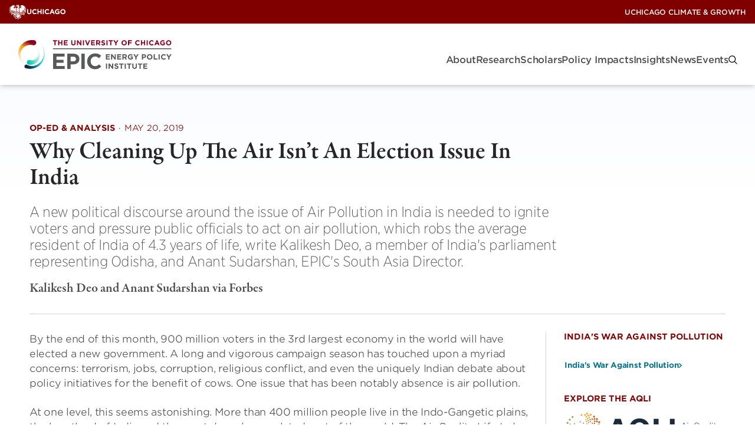

--- FILE ---
content_type: image/svg+xml
request_url: https://epic.uchicago.edu/wp-content/uploads/sites/5/2025/05/UChicago_Institute-for-Climate-and-Sustainable-Growth_Vertical_White-RGB.svg
body_size: 13845
content:
<?xml version="1.0" encoding="UTF-8"?>
<svg width="685px" height="121px" viewBox="0 0 685 121" version="1.1" xmlns="http://www.w3.org/2000/svg" xmlns:xlink="http://www.w3.org/1999/xlink">
    <title>UChicago_Institute for Climate and Sustainable Growth_Vertical_White RGB</title>
    <g id="Page-1" stroke="none" stroke-width="1" fill="none" fill-rule="evenodd">
        <g id="UChicago_Institute-for-Climate-and-Sustainable-Growth_Vertical_White-RGB" fill="#FFFFFF" fill-rule="nonzero">
            <g id="rule" transform="translate(94.1, 31.8333)">
                <rect id="Rectangle" x="2.84217094e-14" y="0" width="590" height="1.7"></rect>
            </g>
            <g id="secondary">
                <path d="M13.5,65.6333333 C12.8,65.3333333 12,65.1333333 11.4,64.7333333 C11.9,66.2333333 12.2,67.6333333 13,69.2333333 C13.5,70.1333333 14.3,67.9333333 13.5,65.6333333 M11.4,39.9333333 L11.4,39.9333333 C11.4,42.0333333 5.6,45.0333333 3,46.4333333 C6.9,47.7333333 10.5,44.1333333 10.1,45.0333333 C9.6,46.0333333 4.9,50.1333333 2.8,52.3333333 C4.4,52.7333333 5.9,51.5333333 7,50.5333333 C8.3,49.4333333 10.4,46.7333333 10.1,48.1333333 C6.7,52.3333333 4,61.1333333 5.6,61.7333333 C6.6,59.7333333 10.5,49.5333333 10.7,49.6333333 C11,49.6333333 10.4,52.3333333 10.3,54.0333333 C10.1,57.8333333 10.1,59.6333333 10.9,63.4333333 C11.3,62.8333333 11.7,62.8333333 12.4,62.9333333 C12.4,62.5333333 12.4,62.6333333 12,62.1333333 C10.9,60.6333333 12.2,58.7333333 11.6,57.5333333 C11.2,56.5333333 10.9,57.3333333 10.7,56.2333333 C11,55.9333333 11.8,55.8333333 12.2,55.8333333 C12.6,51.9333333 13.9,49.9333333 13.4,52.3333333 C13.1,53.6333333 12.8,55.6333333 12.9,55.7333333 C13.1,55.7333333 13.1,55.7333333 13.3,55.8333333 C13.3,55.8333333 19.9,45.1333333 16.3,52.5333333 C15.8,53.5333333 13.9,56.1333333 13.9,56.1333333 C14.4,56.6333333 14.9,57.2333333 15,57.6333333 C15,57.6333333 23.8,46.1333333 17.8,55.4333333 C17.4,56.0333333 15.6,57.9333333 15.2,58.4333333 C15.2,58.4333333 15.4,60.6333333 15.4,60.6333333 C16.3,60.0333333 17.6,58.7333333 18.2,57.9333333 C18.2,56.7333333 18.4,56.9333333 18.5,55.7333333 C18.8,55.5333333 19.1,56.0333333 19.6,56.4333333 C19.8,56.6333333 25.6,46.5333333 22,54.1333333 C21.4,55.3333333 20.1,56.8333333 20.1,56.9333333 C20.3,57.2333333 20.7,58.0333333 21.1,59.0333333 C21.1,59.0333333 28.9,47.8333333 24.2,56.3333333 C23.8,57.0333333 21.5,59.8333333 21.5,59.8333333 C22.1,61.2333333 22.6,62.6333333 22.6,62.6333333 C22.5,61.5333333 22.2,59.4333333 24.5,57.6333333 C24.8,59.5333333 25.3,59.6333333 26,60.2333333 C26.3,60.5333333 26.8,61.6333333 26.9,60.6333333 C27.1,57.8333333 26.2,57.9333333 25.5,56.7333333 C25.3,56.4333333 25.4,55.8333333 25.5,55.8333333 C31.1,56.0333333 30.9,61.2333333 31.8,61.2333333 C31.4,59.9333333 31.3,58.6333333 31.8,57.5333333 C30.3,56.4333333 30.7,54.6333333 31,53.8333333 C29.3,52.1333333 30.3,48.4333333 31,47.6333333 C29.9,46.0333333 31.3,45.0333333 31,44.0333333 C30.5,40.6333333 27.5,41.6333333 26.8,38.4333333 C26.3,39.0333333 25.4,40.9333333 25.9,41.6333333 C26.4,42.3333333 27.4,42.4333333 27.4,43.0333333 C27.4,43.2333333 27.5,43.9333333 27.4,44.0333333 C26.8,44.1333333 26.4,43.6333333 25.8,43.3333333 C24.6,42.8333333 21.8,44.8333333 21.6,43.1333333 C21.5,42.0333333 22,42.8333333 21.9,41.8333333 C21.9,40.8333333 21.3,41.5333333 21.3,40.2333333 C21.3,39.2333333 22.5,38.9333333 22.6,38.5333333 C22.8,37.5333333 24.6,39.9333333 25.6,37.4333333 C25,37.4333333 23.8,37.1333333 23.9,36.5333333 C24.2,34.9333333 24.2,31.0333333 20.6,31.9333333 C19.3,32.2333333 15.7,34.1333333 15.2,32.0333333 C13.9,34.3333333 16.5,33.9333333 17.2,33.9333333 C16.9,34.1333333 16.5,34.5333333 15.5,34.3333333 C13.5,35.6333333 6,40.4333333 3.9,41.5333333 C6.8,42.8333333 11.2,40.0333333 11.3,40.0333333 M18.3,58.9333333 C17.3,59.9333333 16.9,59.9333333 17,60.4333333 C17.2,61.0333333 17.7,61.4333333 18.1,62.0333333 C18.7,62.5333333 18.9,62.9333333 18.5,61.5333333 C18.2,60.6333333 18.3,59.9333333 18.3,59.0333333 M34.5,36.9333333 C34.3,36.5333333 34,36.1333333 33.6,35.9333333 C31.8,35.0333333 28.3,36.9333333 28.4,34.2333333 C28.4,34.2333333 27.2,35.1333333 27.7,36.1333333 C29,38.3333333 32.6,35.6333333 34.5,36.9333333 M7.4,9.93333333 C4.4,9.93333333 4.3,14.5333333 7.4,14.5333333 C10.5,14.5333333 10.4,9.93333333 7.4,9.93333333 M7.4,19.1333333 C4.2,19.1333333 4.2,23.7333333 7.4,23.7333333 C10.6,23.7333333 10.4,19.1333333 7.4,19.1333333 M10.6,13.8333333 L13.3,13.8333333 L13.3,11.2333333 L10.6,11.2333333 L10.6,13.8333333 Z M10.6,23.0333333 L13.3,23.0333333 L13.3,20.4333333 L10.6,20.4333333 L10.6,23.0333333 Z M17.9,20.1333333 C16.7,20.8333333 16.9,21.7333333 17.3,22.2333333 C17.5,22.0333333 18.3,21.5333333 18.6,21.2333333 C18.4,21.1333333 18,20.5333333 17.9,20.1333333 M20.7,16.0333333 C20.7,15.7333333 20.7,15.5333333 20.7,15.4333333 C20.7,15.2333333 20.3,14.6333333 20.2,14.6333333 C20.1,14.6333333 19.8,14.9333333 19.6,15.1333333 C19.6,15.3333333 19.5,15.7333333 19.6,15.9333333 C20,16.3333333 20.2,16.3333333 20.7,15.9333333 M20.7,17.3333333 C20.7,17.3333333 20.7,17.1333333 20.7,17.0333333 C20.7,16.9333333 20.7,16.6333333 20.7,16.2333333 C20.3,16.4333333 20.2,16.6333333 19.8,16.4333333 C19.2,16.9333333 20.1,17.2333333 20.3,17.4333333 C20.5,17.4333333 20.6,17.3333333 20.7,17.3333333 M25.6,9.93333333 C25.8,9.73333333 26.3,9.23333333 26.6,8.83333333 C26.4,8.73333333 26.1,8.53333333 26,8.13333333 C25.4,8.63333333 25.3,8.93333333 25.6,9.83333333 M29.9,10.5333333 C29.5,10.8333333 29.2,11.0333333 29.1,11.2333333 C29.2,11.4333333 30.1,12.0333333 30.5,11.8333333 C31,11.6333333 31.2,11.1333333 30.7,10.9333333 C30.4,10.7333333 30.1,10.6333333 29.9,10.5333333 M30.3,9.73333333 C30.5,9.53333333 30.7,9.43333333 30.8,9.33333333 C30.5,9.03333333 29.9,8.73333333 29.7,8.73333333 C29.5,8.73333333 29,8.93333333 29.2,9.13333333 C29.4,9.33333333 29.6,9.63333333 30,9.73333333 C30.1,9.73333333 30.3,9.73333333 30.4,9.73333333 M31.5,21.7333333 C31.5,21.4333333 31.5,21.1333333 31.5,20.9333333 C31.5,20.7333333 30.8,20.2333333 30.7,20.2333333 C30.5,20.2333333 30.5,20.2333333 30.4,20.6333333 C30.4,20.8333333 30.4,21.2333333 30.4,21.3333333 C30.8,21.7333333 31.1,21.8333333 31.5,21.8333333 M30.5,21.8333333 C29.9,22.3333333 30.5,22.8333333 30.8,23.0333333 C31,22.9333333 31.3,22.8333333 31.5,22.8333333 C31.5,22.8333333 31.5,22.6333333 31.5,22.5333333 C31.5,22.4333333 31.5,22.2333333 31.5,22.0333333 C31.1,22.0333333 30.9,22.0333333 30.5,21.8333333 M29.1,22.6333333 L28.7,23.0333333 L28.3,23.4333333 C28,23.1333333 27.8,23.0333333 27.7,22.8333333 L27.7,20.9333333 C27.7,20.9333333 27.1,20.6333333 27.1,20.6333333 C26.8,20.8333333 26.6,20.7333333 26.8,20.6333333 L27.7,19.8333333 L27.9,19.8333333 C27.9,19.8333333 28.5,20.6333333 28.5,20.6333333 L28.5,22.4333333 C28.7,22.6333333 28.5,22.6333333 29,22.7333333 M28.9,16.7333333 C28.6,15.9333333 29.1,15.1333333 29.4,14.8333333 C29.6,14.6333333 30.1,14.2333333 30.4,14.0333333 C30.7,14.2333333 31,14.3333333 31.1,14.4333333 C31.1,14.6333333 31,14.9333333 30.6,14.9333333 C30.1,14.9333333 29.7,14.8333333 29.4,15.1333333 C29.1,15.4333333 29.4,16.2333333 29.7,16.5333333 C30,16.7333333 30.7,17.1333333 30.8,16.8333333 C31,16.4333333 31.2,16.6333333 31,16.9333333 C30.8,17.1333333 30.5,17.6333333 30.4,17.9333333 C29.9,17.9333333 29.1,17.6333333 28.8,16.7333333 M29.7,22.7333333 C29.7,22.2333333 29.9,21.9333333 30.3,21.5333333 C30.3,21.5333333 30.3,21.5333333 30.3,21.5333333 C30.3,21.5333333 30.1,20.6333333 30.2,20.4333333 C30.4,20.2333333 31.1,19.5333333 31.6,19.4333333 C31.9,19.4333333 32.4,20.1333333 32.7,20.4333333 C32.7,20.4333333 32.8,22.5333333 32.8,22.7333333 C32.9,22.9333333 33.3,23.0333333 33.4,22.8333333 C33.5,22.6333333 33.7,22.8333333 33.5,22.9333333 C33.4,23.0333333 32.9,23.4333333 32.7,23.6333333 C32.5,23.4333333 32.1,23.2333333 31.9,22.9333333 C31.4,22.9333333 30.9,23.4333333 30.5,23.7333333 C30,23.5333333 29.9,23.1333333 29.9,22.6333333 M33.7,17.6333333 L33.3,18.0333333 L32.8,18.4333333 C32.5,18.1333333 32.3,18.0333333 32.3,17.8333333 L32.3,15.8333333 C32.3,15.8333333 31.8,15.5333333 31.8,15.5333333 C31.5,15.7333333 31.3,15.6333333 31.6,15.5333333 L32.5,14.7333333 L32.7,14.7333333 C32.7,14.7333333 33.1,15.3333333 33.1,15.3333333 L33.1,17.4333333 C33.3,17.6333333 33.3,17.6333333 33.8,17.7333333 M33.2,11.1333333 C32.1,11.0333333 32.4,10.6333333 32.6,10.7333333 C33.6,10.7333333 33.4,11.2333333 33.2,11.1333333 M33.3,10.5333333 C32.2,10.5333333 32.5,10.0333333 32.7,10.1333333 C33.6,10.1333333 33.5,10.5333333 33.3,10.5333333 M32.4,12.8333333 L32.9,13.3333333 L32.9,13.8333333 L32.5,14.1333333 L32.2,14.1333333 L31.9,13.8333333 L31.9,13.2333333 C31.9,13.2333333 32.4,12.8333333 32.4,12.8333333 Z M31.9,8.83333333 C31.8,8.93333333 31.4,9.33333333 30.9,9.73333333 C30.9,9.73333333 31,9.73333333 31.1,9.73333333 C31.9,10.2333333 32.2,10.8333333 31.4,11.4333333 C31,11.7333333 30.3,12.1333333 29.5,12.1333333 C29,12.1333333 28.1,11.7333333 28,11.5333333 C28.4,11.1333333 28.8,10.7333333 29.2,10.4333333 C28.7,10.0333333 28.2,9.53333333 28.6,8.93333333 C28.9,8.53333333 29.8,7.83333333 30.5,7.83333333 C31.3,7.83333333 31.6,8.43333333 31.9,8.63333333 M27.7,11.4333333 C27.5,11.5333333 27.1,12.0333333 26.7,12.0333333 C25.7,12.0333333 24.3,11.2333333 24.5,9.83333333 C24.7,8.33333333 25.9,7.83333333 26.3,7.83333333 C26.9,7.83333333 27,8.33333333 27.3,8.63333333 C26.8,9.03333333 26,9.83333333 25.6,10.2333333 C25.7,10.4333333 26.3,11.4333333 27.4,11.1333333 C27.9,11.0333333 28.1,11.2333333 27.6,11.4333333 M24.3,9.13333333 C24.1,9.33333333 23.7,9.63333333 23.5,9.73333333 C23.3,9.63333333 23,9.23333333 22.9,9.13333333 C22.9,9.13333333 22.7,9.23333333 22.6,9.33333333 C22.6,9.63333333 22.6,11.9333333 22.6,12.2333333 C22.3,12.2333333 22,12.2333333 21.7,12.2333333 C21.7,11.9333333 21.7,10.0333333 21.7,9.73333333 C21.7,9.33333333 21.3,9.33333333 20.9,9.23333333 C21.1,8.93333333 21.6,8.63333333 21.8,8.43333333 C22.2,8.73333333 22.4,8.73333333 22.6,8.93333333 C22.8,8.83333333 23.3,8.53333333 23.5,8.33333333 C23.7,8.53333333 24,8.93333333 24.1,9.03333333 C24.3,8.83333333 24.5,9.03333333 24.3,9.23333333 M20.7,14.0333333 C21,14.0333333 21.3,14.6333333 21.6,15.0333333 C21.6,15.0333333 21.6,17.1333333 21.6,17.3333333 C21.6,17.4333333 21.9,17.5333333 22,17.5333333 C22.2,17.3333333 22.3,17.5333333 22.1,17.6333333 C22,17.7333333 21.3,18.3333333 21.2,18.5333333 C21,18.3333333 20.9,18.1333333 20.9,17.7333333 C20.5,17.7333333 20.1,18.0333333 19.9,18.4333333 C19.5,18.2333333 19.1,17.8333333 19.1,17.4333333 C19.1,16.9333333 19.4,16.7333333 19.7,16.4333333 C19.7,16.4333333 19.6,16.4333333 19.5,16.3333333 C19.5,16.3333333 19.3,15.5333333 19.4,15.3333333 C19.6,14.8333333 20.3,14.2333333 20.8,14.2333333 M20,12.9333333 C19.9,12.7333333 19.8,12.5333333 19.5,12.6333333 C18.7,12.8333333 17.9,13.1333333 17.3,12.6333333 C16.7,12.2333333 16.1,12.1333333 16.1,10.6333333 C16.1,9.73333333 16.9,9.03333333 17.4,8.73333333 C18,8.43333333 19,8.63333333 19.5,8.73333333 C19.7,8.73333333 19.9,8.73333333 19.9,8.53333333 C19.9,8.33333333 20.1,8.43333333 20.1,8.53333333 C20.1,8.63333333 20.1,10.5333333 20.1,10.6333333 C20.1,10.7333333 19.8,10.8333333 19.8,10.6333333 C19.8,10.4333333 19.8,10.0333333 19.7,9.73333333 C19.6,9.23333333 18.3,8.33333333 17.4,9.53333333 C17.4,9.53333333 17,10.2333333 17.1,10.7333333 C17.1,11.1333333 17.1,11.6333333 17.4,11.9333333 C18.1,12.9333333 19.1,12.6333333 19.7,11.7333333 C19.9,11.4333333 19.9,11.0333333 19.9,10.8333333 C19.9,10.7333333 20.2,10.7333333 20.2,10.8333333 C20.2,10.9333333 20.2,12.2333333 20.2,12.3333333 C20.2,12.5333333 20.3,12.6333333 20.4,12.7333333 C20.6,13.0333333 20.4,13.2333333 20.1,12.8333333 M16.2,14.9333333 C16.6,14.4333333 17.4,13.9333333 18,13.7333333 C18.2,13.9333333 18.4,14.2333333 18.7,14.6333333 C18.4,14.8333333 18.2,15.1333333 18,15.3333333 C17.9,15.2333333 17.2,14.1333333 16.7,14.9333333 C16.4,15.3333333 16.2,16.4333333 17,17.1333333 C17.4,17.4333333 17.9,17.5333333 18.5,17.4333333 C18.2,17.8333333 18.1,17.9333333 18,18.2333333 C17.1,18.4333333 16.8,18.1333333 16.4,17.7333333 C15.5,17.0333333 15.8,15.7333333 16.4,15.0333333 M16.5,21.6333333 C16.7,20.1333333 18.1,19.5333333 18.6,19.2333333 C18.6,19.6333333 19.2,20.4333333 19.5,20.7333333 C19,21.1333333 17.9,22.0333333 17.5,22.3333333 C17.7,22.7333333 18.6,23.0333333 18.9,22.7333333 C19.1,22.5333333 19.4,22.6333333 19.1,22.8333333 C18.8,23.2333333 18.5,23.7333333 18.3,24.0333333 C17.7,23.7333333 16.3,22.9333333 16.5,21.5333333 M19.9,20.4333333 C20.3,20.1333333 20.5,19.8333333 20.8,19.6333333 C21,20.0333333 21.1,20.3333333 21.4,20.5333333 C21.7,20.3333333 22.2,20.0333333 22.4,19.7333333 C22.6,19.8333333 23,20.0333333 23,20.8333333 C23,21.5333333 23.1,22.7333333 23.1,23.0333333 C23.1,23.3333333 23.1,23.0333333 23.4,23.0333333 C23.6,23.0333333 23.7,23.0333333 23.5,23.2333333 C23.3,23.3333333 22.6,23.8333333 22.4,24.1333333 C22.1,23.6333333 22.1,23.3333333 22.2,22.8333333 C22.2,22.4333333 22.2,21.3333333 22.2,21.1333333 C22.2,20.9333333 21.8,20.8333333 21.7,20.6333333 C21.5,20.8333333 21.5,20.8333333 21.3,21.0333333 C21.3,21.3333333 21.3,23.6333333 21.3,23.9333333 C20.8,23.9333333 20.8,23.9333333 20.6,23.9333333 C20.6,23.5333333 20.6,21.7333333 20.6,21.4333333 C20.6,21.0333333 20.3,20.8333333 20.1,20.5333333 M23.8,17.8333333 C23.6,18.0333333 23.1,17.7333333 22.9,17.4333333 C22.6,16.9333333 22.7,15.8333333 22.7,15.0333333 C22.7,15.0333333 22.5,14.8333333 22.4,14.7333333 C22.2,14.7333333 22.1,14.6333333 22.4,14.4333333 C22.8,14.2333333 23.5,13.2333333 23.6,12.9333333 C23.6,12.7333333 23.8,12.9333333 23.6,13.1333333 C23.3,13.6333333 23.4,14.2333333 23.5,14.4333333 C23.5,14.4333333 24.4,14.4333333 24.5,14.4333333 C24.6,14.4333333 24.6,14.8333333 24.5,14.7333333 C24.4,14.7333333 23.3,14.8333333 23.3,14.8333333 C23.3,14.8333333 23.3,16.6333333 23.5,16.7333333 C23.5,16.7333333 23.9,17.0333333 24,16.9333333 C24.2,16.7333333 24.3,16.9333333 24.1,17.1333333 C24,17.1333333 23.8,17.5333333 23.6,17.7333333 M24.3,20.4333333 C24.6,20.2333333 25.2,19.1333333 25.3,18.9333333 C25.3,18.7333333 25.5,18.7333333 25.5,19.0333333 C25.5,19.4333333 25.3,20.2333333 25.4,20.4333333 C25.4,20.4333333 26,20.4333333 26.1,20.4333333 C26.2,20.4333333 26.2,20.7333333 26.1,20.7333333 C26,20.7333333 25.4,20.7333333 25.4,20.7333333 C25.4,20.7333333 25.4,22.0333333 25.4,22.1333333 C25.6,22.3333333 25.8,22.5333333 26.1,22.1333333 C26.3,21.9333333 26.4,22.1333333 26.2,22.3333333 C26.1,22.3333333 25.6,22.9333333 25.5,23.2333333 C25.4,23.5333333 24.8,23.2333333 24.6,23.0333333 C24.3,22.6333333 24.4,21.6333333 24.4,20.8333333 C24.4,20.8333333 23.8,20.5333333 24.1,20.3333333 M28.3,18.7333333 C28,19.0333333 27.8,19.2333333 27.6,19.5333333 C27.4,19.4333333 27.1,19.1333333 26.8,18.9333333 C27.2,18.7333333 27.4,18.5333333 27.6,18.2333333 C27.8,18.5333333 28.1,18.7333333 28.3,18.7333333 M26.5,14.3333333 C27.1,14.5333333 28.1,14.3333333 28.4,15.2333333 C28.7,16.1333333 28.1,17.2333333 27.4,17.3333333 C26.8,17.3333333 26.2,17.1333333 25.9,17.2333333 C25.7,17.2333333 25.6,17.2333333 25.6,17.4333333 C25.6,17.6333333 25.3,17.7333333 25.3,17.4333333 C25.3,17.2333333 25.2,16.1333333 25.2,15.9333333 C25.2,15.7333333 25.5,15.6333333 25.5,15.9333333 C25.5,16.2333333 25.6,16.4333333 25.9,16.7333333 C26.1,16.9333333 27.3,17.2333333 27.8,16.9333333 C28.2,16.6333333 28.1,16.0333333 27.7,15.7333333 C27.3,15.5333333 25.8,15.1333333 25.6,14.7333333 C25.2,14.0333333 25.9,13.3333333 26.3,13.1333333 C26.8,12.8333333 27.5,12.9333333 27.7,12.9333333 C27.9,12.9333333 28.2,12.9333333 28.2,12.7333333 C28.2,12.5333333 28.4,12.5333333 28.4,12.7333333 C28.4,13.4333333 28.5,13.0333333 28.5,13.7333333 C28.5,14.0333333 28.4,14.0333333 28.2,13.7333333 C28.2,13.5333333 27.2,12.8333333 26.4,13.2333333 C25.8,13.6333333 26,14.0333333 26.6,14.1333333 M28.9,25.8333333 C32.2,26.0333333 35,27.5333333 35,27.5333333 L35,6.23333333 C35,6.23333333 30.1,2.83333333 22.2,5.83333333 C19.9,6.73333333 14.2,5.93333333 14.2,5.93333333 L14.2,27.7333333 C19.2,28.0333333 25.6,25.5333333 28.8,25.7333333 M36.6,32.8333333 C36.6,33.1333333 36.2,33.5333333 36.2,33.5333333 L37.5,32.8333333 C37.2,32.6333333 36.5,32.2333333 36.2,32.1333333 C36.2,32.1333333 36.6,32.4333333 36.6,32.8333333 M38.6,32.8333333 C37.4,33.0333333 36.5,34.4333333 35.1,33.8333333 C34.9,33.7333333 34.5,33.6333333 34.6,33.3333333 C34.8,33.4333333 35.2,33.5333333 35.5,33.6333333 C35.5,33.6333333 34.8,33.0333333 35.5,32.2333333 C34.7,32.7333333 34.4,32.6333333 34.4,32.3333333 C34.4,32.0333333 35.5,31.4333333 36.5,31.8333333 C37.2,32.1333333 37.9,32.6333333 38.7,32.8333333 L38.7,32.8333333 L38.6,32.8333333 Z M35.2,30.3333333 C34.5,30.3333333 33.7,30.8333333 33.5,31.5333333 C33.1,31.9333333 33.1,30.8333333 32.3,31.3333333 C31.9,31.8333333 32.9,32.9333333 32.7,32.9333333 C31.8,33.2333333 31.9,31.5333333 31.4,31.5333333 C30.6,31.8333333 28.7,33.5333333 30.6,34.9333333 C30.6,34.0333333 32.3,33.0333333 32.9,35.0333333 C34.7,34.9333333 35.3,35.9333333 35.5,36.5333333 C38.1,37.0333333 37.4,38.7333333 37.3,38.7333333 C37.1,38.3333333 35.9,36.6333333 34.1,37.8333333 C33.7,38.1333333 32.9,38.3333333 32.6,38.0333333 C32.6,38.6333333 33.4,39.1333333 33.9,39.0333333 C35.5,38.6333333 35.9,40.1333333 34.7,40.5333333 C35,40.9333333 35.5,40.9333333 36,40.6333333 C36.7,40.2333333 36.8,39.8333333 37,39.5333333 C37.4,41.6333333 34.8,41.8333333 33.9,42.0333333 C34,42.5333333 34.3,42.6333333 34.9,42.7333333 C32.1,42.7333333 31.5,45.5333333 31.7,47.0333333 C32.3,47.0333333 33.3,45.7333333 33.2,46.5333333 C31.2,48.6333333 30.5,51.5333333 31.6,53.3333333 C32.1,53.1333333 32.3,52.5333333 32.4,52.1333333 C32.4,52.1333333 33.5,52.5333333 31.9,54.5333333 C31.8,55.0333333 31.2,56.6333333 32.5,56.9333333 C33,56.3333333 32.9,55.8333333 33,55.2333333 C33.4,55.1333333 33.6,56.2333333 33.5,56.6333333 C31.8,57.3333333 32,62.4333333 34,65.1333333 C33.1,63.1333333 33.2,60.6333333 34,58.5333333 C34.6,56.9333333 35.9,53.4333333 35.9,53.4333333 C36.6,54.3333333 37.6,58.2333333 37.6,59.8333333 C38.6,58.9333333 38.8,57.9333333 39.7,57.2333333 C40.1,58.6333333 40.3,59.5333333 40.6,60.8333333 C41,59.6333333 42.1,58.2333333 40.6,54.2333333 C40.9,53.9333333 41.5,55.6333333 41.7,55.5333333 C41.8,55.5333333 42.1,54.6333333 41.5,53.1333333 C40.4,52.1333333 40.2,50.6333333 40.3,50.5333333 C40.4,50.5333333 40.9,52.1333333 41.5,52.1333333 C41.6,50.8333333 41.9,49.5333333 41.8,48.5333333 C41.8,48.2333333 41.4,46.9333333 40.1,45.8333333 C39.4,45.2333333 39.1,43.9333333 39.2,43.6333333 C39.9,44.2333333 39.7,44.7333333 40.3,44.9333333 C40.5,44.4333333 40.3,42.4333333 39.7,41.5333333 C39.3,40.8333333 39.5,40.9333333 40,41.3333333 C40.6,42.0333333 40.3,42.0333333 40.9,42.3333333 C42.1,39.5333333 41,39.0333333 41.1,38.8333333 C41.1,38.6333333 42,40.1333333 42.7,39.5333333 C41.5,38.9333333 41.6,38.0333333 41.4,36.9333333 C41.3,36.1333333 40.8,35.8333333 41,35.6333333 C42.2,36.5333333 42.5,35.6333333 42.5,35.3333333 C42.3,35.4333333 41.2,35.6333333 41.1,34.0333333 C41.1,33.4333333 40.1,33.1333333 40.1,33.1333333 C40.7,33.0333333 42.6,32.9333333 42.1,31.0333333 C41.9,31.4333333 41.3,32.2333333 40.1,31.9333333 C40.1,31.9333333 40.9,31.7333333 40.7,30.9333333 C38.9,31.9333333 37.4,29.8333333 35.5,30.1333333 M51.4,10.7333333 C51.7,11.0333333 52.5,11.3333333 53,11.5333333 C53,11.1333333 53,10.8333333 53,10.6333333 C53,10.4333333 52.2,9.93333333 52,9.93333333 C51.8,9.93333333 51.6,10.1333333 51.4,10.4333333 C51.4,10.6333333 51.4,10.6333333 51.4,10.7333333 M52.3,12.9333333 C52.6,12.8333333 52.8,12.7333333 53,12.7333333 C53,12.6333333 53,12.5333333 53,12.3333333 C53,12.2333333 53,11.9333333 53,11.6333333 C52.6,11.5333333 52.1,11.3333333 51.7,11.0333333 C51.7,11.0333333 51.8,11.0333333 51.9,11.1333333 C51.5,11.9333333 52.1,12.6333333 52.3,12.8333333 M52.3,17.4333333 C52.5,17.9333333 53.3,18.5333333 53.5,18.6333333 C53.8,18.2333333 54,17.4333333 53.9,16.8333333 C53.9,16.3333333 53.2,15.8333333 52.7,15.6333333 C52,16.0333333 52,16.7333333 52.3,17.4333333 M41.5,22.0333333 C41.1,22.8333333 41.5,22.9333333 41.7,23.1333333 C42,23.0333333 42.2,22.8333333 42.4,22.7333333 C42.4,22.6333333 42.4,22.3333333 42.4,22.0333333 C41.9,22.0333333 41.8,22.2333333 41.5,22.0333333 M42.4,21.8333333 C42.4,21.5333333 42.4,21.1333333 42.4,21.0333333 C42.4,20.8333333 41.9,20.4333333 41.8,20.4333333 C41.6,20.4333333 41.5,20.4333333 41.3,20.8333333 C41.3,21.0333333 41.3,21.6333333 41.3,21.6333333 C41.8,22.0333333 42,21.9333333 42.4,21.9333333 M43,23.7333333 C42.7,23.5333333 42.5,23.4333333 42.4,23.1333333 C41.6,23.4333333 41.4,23.8333333 40.9,24.1333333 C40.6,23.9333333 40.4,23.4333333 40.4,23.0333333 C40.4,22.6333333 40.8,21.9333333 41.1,21.7333333 C41.1,21.7333333 41.1,21.7333333 41.1,21.7333333 C41.1,21.7333333 40.9,21.0333333 41,20.8333333 C41.2,20.6333333 41.8,19.6333333 42.4,19.6333333 C42.8,19.6333333 43,20.0333333 43.4,20.3333333 C43.4,20.3333333 43.4,22.0333333 43.4,22.2333333 C43.7,22.6333333 43.9,22.6333333 44.1,22.5333333 C44.3,22.4333333 44.4,22.5333333 44.2,22.6333333 C44.1,22.7333333 43.4,23.5333333 43.2,23.7333333 M44.9,20.5333333 C44.9,20.5333333 44.2,20.2333333 44.5,20.0333333 C45.1,19.7333333 45.7,19.1333333 45.8,18.8333333 C45.8,18.6333333 46.1,18.7333333 46,18.9333333 C45.9,19.1333333 45.8,19.7333333 45.9,19.9333333 C45.9,19.9333333 46.4,20.0333333 46.6,20.0333333 C46.7,20.0333333 46.7,20.4333333 46.6,20.4333333 C46.4,20.4333333 45.9,20.4333333 45.9,20.4333333 C45.9,20.4333333 45.9,22.4333333 45.9,22.6333333 C45.9,22.8333333 46.4,22.9333333 46.6,22.7333333 C46.8,22.5333333 47,22.7333333 46.7,22.9333333 C46.6,22.9333333 46.2,23.6333333 46,23.7333333 C45.7,23.8333333 45.3,23.7333333 45.1,23.3333333 C44.8,22.8333333 45,21.4333333 45,20.4333333 M46.2,17.8333333 C45.9,17.6333333 45.4,17.2333333 45.1,16.8333333 C44.6,17.4333333 44.5,17.9333333 43.7,18.1333333 C44.2,17.7333333 44.6,16.8333333 44.6,15.9333333 C44.6,15.1333333 44.1,14.7333333 43.8,14.6333333 C43.5,14.8333333 43.2,15.0333333 43,15.0333333 C42.8,15.0333333 42.8,14.8333333 43,14.7333333 C43.4,14.5333333 44.3,13.8333333 44.4,13.7333333 C44.8,13.7333333 45.2,14.1333333 45.3,14.4333333 C45.6,14.2333333 46.1,13.7333333 46.2,13.5333333 C46.4,13.8333333 46.9,14.2333333 47.5,14.4333333 C47,15.3333333 45.8,14.8333333 45.7,14.5333333 C45.5,14.8333333 45.5,15.0333333 45.7,15.4333333 C45.9,15.9333333 46.9,16.4333333 47.4,16.6333333 C47.3,16.8333333 46.6,17.5333333 46.3,17.7333333 M47,21.0333333 C47.3,20.6333333 47.7,20.4333333 47.9,20.2333333 C48.3,20.5333333 48.4,20.6333333 48.6,20.9333333 C48.6,21.4333333 48.5,22.4333333 48.6,22.8333333 C48.6,23.2333333 50,23.4333333 50.1,22.8333333 C50.1,22.3333333 50.1,21.6333333 50.1,21.3333333 C50.1,21.1333333 49.5,21.0333333 49.2,21.0333333 C49.6,20.6333333 49.9,20.3333333 50.1,20.1333333 C50.4,20.4333333 50.8,20.7333333 51,21.0333333 C51,21.5333333 50.9,22.8333333 51,23.1333333 C51,23.4333333 51,23.5333333 51.3,23.6333333 C51,23.8333333 50.8,23.9333333 50.7,24.1333333 C50.4,24.1333333 50,23.6333333 50,23.3333333 C49.7,23.5333333 48.7,23.9333333 48.4,24.0333333 C48.1,23.6333333 47.8,23.6333333 47.8,23.1333333 C47.8,22.7333333 47.9,21.5333333 47.8,21.2333333 C47.7,20.9333333 47.4,20.9333333 47.1,20.8333333 M51.5,17.3333333 C51.5,16.2333333 52.3,15.2333333 53.5,14.8333333 C54.5,15.1333333 54.8,16.1333333 54.9,16.7333333 C54.9,17.2333333 54.6,17.9333333 54.3,18.3333333 C53.9,18.5333333 53.5,18.9333333 53.2,19.3333333 C52,19.3333333 51.5,17.9333333 51.5,17.3333333 M51.6,21.7333333 C51.9,21.5333333 52.6,20.9333333 52.8,20.8333333 C53.2,21.1333333 53.4,21.4333333 53.6,21.6333333 C53.9,21.5333333 54.3,21.2333333 54.5,21.0333333 C54.8,21.2333333 55.2,21.6333333 55.4,21.7333333 C55.6,21.5333333 55.8,21.7333333 55.6,21.9333333 C55.4,22.1333333 55,22.5333333 54.8,22.6333333 C54.5,22.5333333 54.1,22.0333333 54,21.9333333 C54,21.9333333 53.8,22.0333333 53.7,22.1333333 C53.7,22.4333333 53.7,24.6333333 53.7,24.9333333 C53.3,24.9333333 53,24.9333333 52.8,24.9333333 C52.8,24.5333333 52.8,22.6333333 52.8,22.3333333 C52.8,21.9333333 52.2,21.8333333 51.7,21.8333333 M56.1,17.7333333 C55.8,17.7333333 55.5,17.7333333 55.4,17.6333333 C55.2,17.6333333 55.3,17.3333333 55.4,17.3333333 C55.6,17.3333333 55.9,17.3333333 56.1,17.4333333 C56.2,17.4333333 56.3,17.8333333 56.1,17.7333333 M56.2,17.0333333 C55.9,17.0333333 55.6,17.0333333 55.5,16.9333333 C55.3,16.9333333 55.4,16.6333333 55.5,16.6333333 C55.6,16.6333333 56,16.6333333 56.2,16.7333333 C56.3,16.7333333 56.4,17.1333333 56.2,17.0333333 M54.4,12.7333333 L53.5,13.6333333 C53.2,13.4333333 53.1,13.2333333 53,12.9333333 C52.3,13.0333333 51.9,13.4333333 51.6,13.7333333 C51.3,13.5333333 50.9,12.8333333 50.9,12.3333333 C50.9,11.8333333 51.2,11.2333333 51.5,10.9333333 C51.5,10.9333333 51.5,10.9333333 51.5,10.9333333 C51.4,10.9333333 51.2,10.7333333 51.1,10.6333333 C51.1,10.6333333 51,10.3333333 51.1,10.1333333 C51.3,9.93333333 51.8,9.23333333 52.3,9.13333333 C52.6,9.13333333 53.1,9.13333333 53.7,9.73333333 C53.7,9.83333333 53.7,11.7333333 53.7,11.9333333 C53.9,12.2333333 54.3,12.5333333 54.3,12.5333333 M48.6,16.1333333 C48.5,16.8333333 49.1,17.4333333 49.5,17.6333333 C49.9,17.8333333 50.5,17.6333333 50.7,17.6333333 C50.9,17.6333333 50.8,17.6333333 50.9,17.4333333 C51,17.3333333 51.2,17.4333333 51.1,17.4333333 C51,17.5333333 50.1,18.4333333 49.8,18.6333333 C49.6,18.6333333 49,18.6333333 48.7,18.2333333 C48.1,17.5333333 47.7,17.2333333 47.9,16.0333333 C48,15.1333333 49.5,14.4333333 49.8,14.2333333 C49.9,14.3333333 50.6,15.0333333 50.9,15.2333333 C50.8,15.3333333 50.4,15.5333333 50.1,15.5333333 C49.7,15.5333333 49.5,15.2333333 49.3,14.9333333 C49.1,15.1333333 48.8,15.3333333 48.7,15.8333333 M50.5,9.23333333 C50.3,9.23333333 48.7,9.43333333 48.7,9.43333333 C48.7,9.43333333 48.7,11.4333333 48.8,11.6333333 C48.8,11.8333333 49,12.0333333 49.2,11.9333333 C49.4,11.7333333 49.6,12.0333333 49.4,12.2333333 C49.3,12.2333333 48.9,13.0333333 48.8,13.1333333 C48.5,13.3333333 48.2,12.7333333 48.1,12.4333333 C47.9,11.9333333 47.8,10.5333333 47.8,9.63333333 C47.8,9.63333333 47,9.33333333 47.4,9.13333333 C48.1,8.83333333 48.8,7.83333333 48.9,7.63333333 C48.9,7.43333333 49.2,7.53333333 49.1,7.73333333 C48.9,8.23333333 48.9,8.63333333 49,8.83333333 C49,8.83333333 50.4,8.83333333 50.6,8.83333333 C50.8,8.83333333 50.7,9.23333333 50.6,9.23333333 M46.7,11.7333333 L46,12.6333333 L45.4,12.6333333 C45.1,12.3333333 44.9,12.0333333 44.8,11.8333333 L44.8,9.73333333 C44.8,9.73333333 44,9.33333333 44,9.33333333 C43.9,9.53333333 43.6,9.53333333 43.7,9.33333333 L44.8,8.43333333 L45,8.43333333 C45,8.43333333 45.7,9.13333333 45.7,9.13333333 L45.7,11.3333333 C46,11.7333333 46.2,11.8333333 46.7,11.9333333 M45.9,7.43333333 L45.5,7.73333333 L45.2,7.73333333 L44.9,7.43333333 L44.9,6.83333333 C44.9,6.83333333 45.4,6.43333333 45.4,6.43333333 L45.9,6.93333333 L45.9,7.43333333 Z M43.7,7.43333333 C43.3,7.53333333 43.1,7.93333333 43,8.33333333 C43,8.73333333 41.7,12.4333333 41.5,12.6333333 C41.2,11.5333333 39.9,8.73333333 39.5,8.13333333 C39.2,7.63333333 38.8,7.73333333 38.5,7.73333333 C38.2,7.73333333 38.3,7.43333333 38.5,7.43333333 C38.9,7.43333333 40.9,7.63333333 41.4,7.73333333 C41.6,7.73333333 41.6,7.93333333 41.4,8.03333333 C41.3,8.03333333 40.9,8.23333333 40.9,8.33333333 C40.9,8.43333333 41.6,10.1333333 41.8,10.4333333 C42,10.0333333 42.7,8.23333333 42.5,7.93333333 C42.3,7.53333333 42.3,7.53333333 42,7.43333333 C41.7,7.43333333 41.7,7.23333333 42,7.13333333 C42.3,7.13333333 43.3,7.03333333 43.6,7.03333333 C43.9,7.03333333 43.9,7.23333333 43.6,7.33333333 M39.2,14.0333333 C39.8,13.7333333 41.2,13.4333333 41.7,13.6333333 C41.9,13.6333333 42.2,13.6333333 42.2,13.5333333 C42.2,13.3333333 42.4,13.4333333 42.4,13.5333333 C42.4,13.6333333 42.4,15.2333333 42.4,15.3333333 C42.4,15.4333333 42.2,15.4333333 42.2,15.3333333 C42.2,15.1333333 42.2,15.0333333 42,14.7333333 C41.4,13.8333333 39.9,13.8333333 39.1,14.8333333 C38.8,15.1333333 38.7,15.7333333 39.1,15.8333333 C39.4,15.8333333 40.5,15.8333333 40.9,15.8333333 C41.3,15.8333333 42.2,15.6333333 42.3,15.5333333 C42.4,15.5333333 42.5,15.4333333 42.5,15.5333333 C42.5,15.6333333 42.5,16.3333333 42.5,16.5333333 C42.5,16.7333333 42.4,16.5333333 42.3,16.5333333 C42.2,16.5333333 41.4,16.4333333 41,16.3333333 C40.4,16.3333333 39.5,16.1333333 39.2,16.2333333 C38.9,16.2333333 39.2,16.8333333 39.4,17.1333333 C40.2,18.1333333 41.6,18.2333333 42.2,17.3333333 C42.4,17.0333333 42.4,16.9333333 42.4,16.7333333 C42.4,16.5333333 42.6,16.5333333 42.6,16.7333333 C42.6,16.9333333 42.6,18.1333333 42.6,18.2333333 C42.6,18.3333333 42.4,18.4333333 42.4,18.2333333 C42.4,17.9333333 42.2,17.9333333 41.9,18.0333333 C41.1,18.2333333 40,18.3333333 39.3,18.0333333 C38.6,17.6333333 38,17.5333333 38,15.9333333 C38,15.0333333 38.8,14.2333333 39.4,13.9333333 M38,18.7333333 C38.2,18.7333333 38.8,18.7333333 39,18.7333333 C39,19.2333333 39,22.4333333 39,22.7333333 C39,23.0333333 39.3,23.1333333 39.6,23.0333333 C39.7,23.0333333 39.9,23.0333333 39.6,23.2333333 C39.3,23.4333333 38.9,24.0333333 38.7,24.2333333 C38.3,24.0333333 37.9,23.6333333 38,23.3333333 C38,22.8333333 37.9,19.0333333 37.9,18.6333333 M42.7,25.8333333 C44.9,25.8333333 53.5,28.2333333 57.7,27.9333333 L57.7,6.23333333 C57.7,6.23333333 51.6,7.13333333 46.3,5.13333333 C42,3.53333333 36,6.33333333 36,6.33333333 C36,7.03333333 36,27.6333333 36,27.6333333 C36,27.6333333 38.2,25.8333333 42.7,25.8333333 M58.4,19.3333333 L58.4,23.4333333 C58.4,23.4333333 60.7,23.4333333 63.3,21.7333333 C64.1,21.2333333 65.2,21.4333333 65.8,21.9333333 L65.8,21.9333333 C65.8,21.9333333 65.5,19.2333333 63.2,19.5333333 C59,20.1333333 58.5,19.2333333 58.5,19.2333333 M65.8,13.3333333 C65.8,13.6333333 65.8,13.8333333 65.8,13.9333333 C65.8,13.8333333 65.8,13.6333333 65.8,13.3333333 C65.8,13.3333333 65.7,10.9333333 63.1,10.9333333 C60.5,10.9333333 61.2,11.9333333 58.6,10.8333333 L58.6,14.9333333 C59.7,15.2333333 62.6,13.5333333 63.8,13.0333333 C64.6,12.6333333 65.8,12.9333333 65.9,13.3333333 M62.9,56.6333333 C62.7,50.1333333 58.7,42.8333333 59.8,44.2333333 C62.5,47.6333333 63.4,54.9333333 65.3,61.2333333 C65.3,61.2333333 66.5,61.8333333 66.2,53.8333333 C66.2,52.2333333 65.5,50.0333333 64.7,48.5333333 C63.1,45.5333333 59.9,40.5333333 60,40.5333333 C60.8,39.9333333 62.7,44.2333333 64.3,45.9333333 C65.4,47.0333333 68.3,48.1333333 68.5,47.9333333 C66.1,43.3333333 60.4,39.0333333 61,38.5333333 C65.2,42.5333333 66.6,42.6333333 66.7,42.4333333 L62.9,38.7333333 C61.8,37.3333333 60.4,36.2333333 60.6,36.2333333 C62.3,36.6333333 59.7,34.8333333 57.7,34.2333333 C57.3,34.2333333 56.8,34.1333333 56.7,33.9333333 C56.7,33.6333333 57.2,33.7333333 57.6,33.6333333 C57.9,33.6333333 58.1,33.3333333 58.2,32.9333333 C57.4,33.1333333 56.7,32.9333333 56,32.6333333 C54.7,32.0333333 52.2,31.3333333 51.1,31.7333333 C50.5,32.0333333 50.3,31.9333333 49.6,32.5333333 C49.3,32.4333333 48.4,31.8333333 47.2,33.3333333 C46.8,33.7333333 46.4,34.3333333 46.4,34.7333333 C46.4,35.7333333 46.4,34.7333333 46.7,35.7333333 C46.7,36.1333333 46.4,36.8333333 44.6,37.4333333 C43.9,37.6333333 44.1,38.3333333 44.1,38.3333333 C44.4,38.1333333 45,37.8333333 45.8,38.1333333 C47.4,38.9333333 47.7,37.7333333 48.7,36.8333333 C48.7,36.8333333 48.4,37.9333333 48.7,37.9333333 C50,38.2333333 49.5,39.1333333 49.4,39.2333333 C47.8,40.6333333 48.5,41.1333333 47.9,42.0333333 C47.4,42.8333333 46.5,43.1333333 45.3,43.1333333 C43.6,43.1333333 47.5,40.5333333 43.8,39.4333333 C44.4,40.4333333 44.6,41.2333333 43.3,41.9333333 C42.5,42.4333333 42.9,44.8333333 40.8,43.7333333 C40.8,43.7333333 40.6,45.5333333 40.4,45.6333333 C43.3,48.1333333 41.7,49.5333333 41.8,53.1333333 C42.7,55.4333333 41.8,56.5333333 41.5,56.6333333 C41.6,58.1333333 41.8,59.0333333 42.8,60.2333333 C43.5,61.1333333 42.8,62.5333333 43.5,63.5333333 C44.2,61.2333333 44.9,62.1333333 45.1,58.9333333 C45.4,58.4333333 46.5,57.4333333 47.1,57.3333333 C47.1,59.3333333 47.8,61.0333333 47.7,61.9333333 C47.7,61.9333333 49.3,61.6333333 49.9,61.8333333 C50.3,61.9333333 50.6,62.5333333 50.6,62.8333333 C50,63.2333333 50,63.0333333 49.2,63.6333333 C47.7,64.7333333 47,66.9333333 47,66.9333333 C47,66.9333333 50.5,64.1333333 50.7,63.6333333 C50.9,63.2333333 51.1,62.6333333 51.3,62.0333333 C51.3,62.0333333 49.5,60.9333333 49,59.9333333 C47.4,56.9333333 51.4,61.7333333 51.5,61.3333333 C51.7,60.3333333 52.5,59.3333333 52.5,59.3333333 C52.2,59.0333333 51.6,58.8333333 50.7,57.1333333 C48.5,53.3333333 53.2,58.7333333 53.2,58.7333333 C54.4,58.0333333 54.4,58.9333333 54.6,59.9333333 C54.6,59.9333333 56.7,61.5333333 56.8,61.6333333 C57.4,61.1333333 57.8,60.3333333 58.1,59.8333333 C58.1,59.8333333 54.3,56.4333333 53.7,55.2333333 C48.5,46.2333333 57.9,59.2333333 58.4,58.8333333 C58.6,58.1333333 58.7,57.1333333 58.7,55.8333333 C58.7,55.8333333 56.9,54.5333333 55.8,52.6333333 C51.4,45.3333333 58.7,54.8333333 58.7,54.7333333 C58.7,53.1333333 57.3,46.4333333 58.2,48.4333333 C58.7,49.4333333 60.1,53.8333333 59.8,58.2333333 C60.3,57.4333333 62.3,56.6333333 63.1,56.4333333 M54.6,63.8333333 C54.6,63.8333333 53.9,63.3333333 53.9,63.4333333 C53.8,63.7333333 53.6,64.1333333 53.4,64.5333333 C53.2,64.9333333 53.8,64.6333333 54.6,63.9333333 M54.3,61.1333333 C54.3,61.7333333 54.3,62.2333333 54,62.8333333 C54,62.8333333 54.7,63.1333333 55,63.4333333 C55.4,63.0333333 55.8,62.8333333 56.3,62.2333333 C56.2,62.2333333 54.4,60.5333333 54.4,60.6333333 C54.4,60.8333333 54.4,60.8333333 54.4,61.0333333 M60,64.8333333 C60.8,64.1333333 61.3,63.0333333 62.3,62.6333333 C61.5,61.9333333 60.7,63.3333333 60.3,62.8333333 C61,61.7333333 61.5,60.8333333 61.6,59.4333333 C61.6,58.6333333 62.5,57.9333333 62.7,57.5333333 C61.8,57.6333333 59.5,59.0333333 59.1,59.8333333 C57.6,61.8333333 57.6,63.8333333 51.2,66.6333333 C50.9,66.6333333 52.4,65.5333333 52.8,64.2333333 C53,63.6333333 53.9,60.8333333 53.3,59.5333333 C52,60.9333333 52.2,61.3333333 51.9,62.3333333 C50.9,64.9333333 50.4,65.2333333 48,66.8333333 C47.7,67.0333333 45.8,69.9333333 43.4,70.0333333 C43.6,70.0333333 43.5,69.3333333 44.3,68.8333333 C47,67.0333333 46,63.2333333 49.5,62.6333333 C47.8,62.0333333 46.6,63.7333333 46.2,63.5333333 C47.6,61.5333333 46.4,59.9333333 46.6,58.3333333 C46.1,58.6333333 45.7,59.1333333 45.6,59.6333333 C45.3,62.5333333 44,62.9333333 43.9,64.2333333 C44.2,66.2333333 42.5,67.8333333 41.4,69.2333333 C41.2,68.0333333 41.4,67.0333333 43,66.0333333 C43.8,65.5333333 43,63.8333333 43,63.8333333 C42.7,65.6333333 41.7,66.1333333 41,66.2333333 C40.5,66.2333333 42.9,63.7333333 42.6,61.4333333 C42.5,60.4333333 42.2,60.8333333 42,59.7333333 C39.9,62.0333333 41.4,63.5333333 39.3,66.2333333 C38.3,67.5333333 37.9,69.7333333 37.8,69.8333333 C37.8,66.4333333 37.9,67.4333333 39.4,64.7333333 C40.6,62.5333333 39.4,60.4333333 39.2,59.0333333 C36.5,60.8333333 36.7,64.4333333 36.7,63.6333333 C36.7,62.8333333 36.3,61.5333333 36.7,60.3333333 C37.3,58.3333333 36,55.2333333 36,55.2333333 C32.2,61.1333333 35.4,68.0333333 35.2,67.9333333 C33.6,65.3333333 32.4,65.2333333 32,63.3333333 C31.8,62.2333333 29.9,56.4333333 26.3,56.3333333 C28.1,57.8333333 27.7,58.1333333 27.8,60.6333333 C26.7,66.9333333 35.5,67.6333333 34.9,70.9333333 C33.7,69.0333333 31.8,68.1333333 29,66.6333333 C27.8,65.6333333 26.4,65.2333333 26.3,63.7333333 C26.4,62.6333333 26.5,62.8333333 26.3,61.4333333 C26.2,60.4333333 25.1,61.0333333 24.4,58.8333333 C22.8,60.2333333 23.4,61.9333333 23.5,62.8333333 C23.5,63.1333333 23.7,64.0333333 23.5,64.6333333 C22.9,64.2333333 22.5,63.4333333 21.9,62.6333333 C20.8,61.1333333 20.8,59.3333333 20.2,58.1333333 C19.9,57.5333333 19.6,56.7333333 19.3,56.7333333 L19.3,56.7333333 C19,59.0333333 19.2,61.0333333 20.2,62.8333333 C20.2,62.8333333 19.9,63.3333333 19.7,63.4333333 C18.7,63.1333333 17.3,62.3333333 16.7,60.7333333 C15.5,61.7333333 16.3,63.1333333 16.3,63.1333333 C13.5,61.7333333 16.3,56.2333333 12.4,56.3333333 C13.4,57.4333333 12.8,58.7333333 12.7,60.0333333 C12.7,62.1333333 15.3,63.7333333 15.3,63.7333333 C12.4,62.7333333 11.8,64.1333333 11.8,64.1333333 C11.8,64.1333333 16.1,66.0333333 22.9,66.7333333 C23.8,66.7333333 25,67.8333333 24.8,67.8333333 C23.9,67.8333333 22.2,66.6333333 19.7,68.8333333 C21.2,68.8333333 22.2,71.2333333 24.6,69.9333333 C30.8,68.2333333 33,71.2333333 34,72.0333333 C33.8,72.4333333 29.3,69.2333333 25.7,71.3333333 C23.8,72.4333333 20.7,71.4333333 18.3,69.6333333 C19.3,72.1333333 23.4,74.9333333 24.8,74.9333333 C26.5,74.9333333 28.6,72.7333333 31,72.8333333 C34.9,73.0333333 35.4,76.5333333 35,76.2333333 C35,76.2333333 31.9,71.1333333 28,76.5333333 C29.8,75.7333333 32.3,75.9333333 34.4,76.9333333 C34.7,77.0333333 33.9,77.9333333 33.3,78.6333333 C32.9,79.0333333 31.3,81.5333333 29.5,79.1333333 C29.2,78.7333333 28.4,76.5333333 22.9,77.0333333 C25,77.9333333 27.3,80.4333333 28.4,81.5333333 C31.3,84.4333333 35.7,78.0333333 35.9,78.7333333 C35.9,80.1333333 36.6,80.8333333 37,81.6333333 C38,83.5333333 35.8,83.2333333 34.6,82.7333333 C34.6,82.7333333 36.9,86.3333333 38.8,84.3333333 C40.9,82.1333333 36,80.4333333 37.6,78.7333333 C38.5,77.7333333 41.6,80.9333333 43,80.9333333 C46.8,81.3333333 46.6,77.7333333 48.6,77.8333333 C46.7,75.9333333 44.7,76.9333333 44.3,77.4333333 C43,78.9333333 41.6,77.9333333 40.6,77.1333333 C40,76.4333333 39.1,76.3333333 38.3,76.5333333 C37.9,76.5333333 39.1,75.1333333 40.6,75.4333333 C44.1,76.1333333 47.5,74.8333333 48.4,74.4333333 C49.8,73.6333333 50.6,72.3333333 52.1,70.8333333 C51.6,70.8333333 48.7,72.5333333 47.8,73.0333333 C45,74.4333333 43.3,72.6333333 43,72.6333333 C42.5,72.6333333 42.6,72.2333333 43.4,71.9333333 C46.2,71.3333333 48.2,68.8333333 50.9,67.8333333 C53.9,66.5333333 57.7,67.4333333 60.2,64.9333333 M58.9,69.7333333 C60,68.1333333 60.7,66.3333333 61.1,64.4333333 C60.4,65.3333333 59.5,66.0333333 58.5,66.4333333 C57.8,68.6333333 58.1,70.8333333 58.9,69.7333333 M69.2,51.8333333 C66.4,82.2333333 40.9,87.4333333 35.5,88.4333333 C35.2,88.4333333 4.8,84.6333333 1.8,51.8333333 L1.8,3.43333333 C1.8,3.43333333 30.8,-0.266666667 69.2,3.43333333 L69.2,51.7333333 L69.2,51.8333333 Z M71,52.1333333 L71,1.73333333 C30.5,-2.16666667 -1.42108547e-14,1.73333333 -1.42108547e-14,1.73333333 C-1.42108547e-14,1.73333333 -1.42108547e-14,52.1333333 -1.42108547e-14,52.1333333 C3.2,86.2333333 35.2,90.3333333 35.5,90.2333333 C41.2,89.2333333 68,83.8333333 71,52.1333333" id="Shape"></path>
                <g id="Group" transform="translate(91.9, 44.5333)">
                    <polygon id="Path" points="2.5 0.5 9.3 0.5 9.3 31.3 2.5 31.3"></polygon>
                    <polygon id="Path" points="17.4 0.5 23.6 0.5 38 19.5 38 0.5 44.7 0.5 44.7 31.3 38.9 31.3 24 11.7 24 31.3 17.3 31.3 17.3 0.5"></polygon>
                    <path d="M50.6,26.9 L54.6,22.1 C57.4,24.4 60.3,25.8 63.8,25.8 C67.3,25.8 68.2,24.7 68.2,22.9 L68.2,22.9 C68.2,21.1 67.1,20.2 62,18.9 C55.8,17.3 51.8,15.6 51.8,9.5 L51.8,9.5 C51.8,3.8 56.3,0.1 62.6,0.1 C68.9,0.1 70.9,1.5 74,4 L70.5,9.1 C67.8,7.2 65.1,6.1 62.5,6.1 C59.9,6.1 58.5,7.3 58.5,8.8 L58.5,8.8 C58.5,10.9 59.8,11.6 65.1,12.9 C71.3,14.5 74.9,16.8 74.9,22.1 L74.9,22.1 C74.9,28.3 70.2,31.7 63.6,31.7 C57,31.7 54.2,30.1 50.5,26.8 L50.6,26.9 Z" id="Path"></path>
                    <polygon id="Path" points="88.2 6.8 78.8 6.8 78.8 0.6 104.3 0.6 104.3 6.8 94.9 6.8 94.9 31.4 88.1 31.4 88.1 6.8"></polygon>
                    <polygon id="Path" points="109.5 0.5 116.3 0.5 116.3 31.3 109.5 31.3"></polygon>
                    <polygon id="Path" points="130.8 6.8 121.4 6.8 121.4 0.6 146.9 0.6 146.9 6.8 137.5 6.8 137.5 31.4 130.7 31.4 130.7 6.8"></polygon>
                    <path d="M151.8,18.1 L151.8,0.5 L158.6,0.5 L158.6,17.9 C158.6,22.9 161.1,25.5 165.2,25.5 C169.3,25.5 171.8,23 171.8,18.1 L171.8,0.5 L178.6,0.5 L178.6,17.9 C178.6,27.2 173.4,31.8 165.1,31.8 C156.8,31.8 151.8,27.2 151.8,18.1 L151.8,18.1 Z" id="Path"></path>
                    <polygon id="Path" points="192.9 6.8 183.5 6.8 183.5 0.6 209 0.6 209 6.8 199.6 6.8 199.6 31.4 192.8 31.4 192.8 6.8"></polygon>
                    <polygon id="Path" points="214.1 0.5 237.3 0.5 237.3 6.5 220.8 6.5 220.8 12.7 235.3 12.7 235.3 18.7 220.8 18.7 220.8 25.2 237.5 25.2 237.5 31.2 214 31.2 214 0.4"></polygon>
                    <polygon id="Path" points="258.1 0.5 281.6 0.5 281.6 6.7 264.9 6.7 264.9 13.3 279.6 13.3 279.6 19.5 264.9 19.5 264.9 31.4 258.1 31.4 258.1 0.6"></polygon>
                    <path d="M285,16 L285,16 C285,7.2 291.9,0 301.4,0 C310.9,0 317.7,7.1 317.7,15.8 L317.7,15.8 C317.7,24.6 310.8,31.8 301.3,31.8 C291.8,31.8 285,24.7 285,16 Z M310.7,16 L310.7,16 C310.7,10.6 306.8,6.2 301.4,6.2 C296,6.2 292.2,10.5 292.2,15.8 L292.2,15.8 C292.2,21.2 296.1,25.6 301.5,25.6 C306.9,25.6 310.7,21.3 310.7,16 Z" id="Shape"></path>
                    <path d="M324.1,0.5 L338.2,0.5 C342.1,0.5 345.2,1.6 347.2,3.6 C349.2,5.6 349.8,7.7 349.8,10.6 L349.8,10.6 C349.8,15.7 347.1,18.8 343.2,20.2 L350.7,31.2 L342.8,31.2 L336.2,21.3 L330.9,21.3 L330.9,31.2 L324.1,31.2 L324.1,0.4 L324.1,0.5 Z M337.8,15.5 C341.1,15.5 343,13.7 343,11.1 L343,11.1 C343,8.1 341,6.6 337.7,6.6 L331,6.6 L331,15.4 L337.9,15.4 L337.8,15.5 Z" id="Shape"></path>
                    <path d="M369.1,16 L369.1,16 C369.1,7.2 375.7,0 385.2,0 C394.7,0 394.5,1.9 397.3,4.8 L393,9.8 C390.6,7.6 388.2,6.3 385.1,6.3 C379.9,6.3 376.2,10.6 376.2,15.9 L376.2,15.9 C376.2,21.3 379.9,25.7 385.1,25.7 C390.3,25.7 390.8,24.3 393.2,22.1 L397.5,26.5 C394.3,29.9 390.8,32 384.9,32 C375.8,32 369.1,25 369.1,16.2 L369.1,16 Z" id="Path"></path>
                    <polygon id="Path" points="403 0.5 409.8 0.5 409.8 25.1 425.2 25.1 425.2 31.3 403.1 31.3 403.1 0.5"></polygon>
                    <polygon id="Path" points="430.3 0.5 437.1 0.5 437.1 31.3 430.3 31.3"></polygon>
                    <polygon id="Path" points="445.1 0.5 452.4 0.5 460.5 13.5 468.6 0.5 475.9 0.5 475.9 31.3 469.2 31.3 469.2 11.2 460.5 24.4 460.3 24.4 451.7 11.4 451.7 31.4 445.1 31.4 445.1 0.6"></polygon>
                    <path d="M494,0.3 L500.2,0.3 L513.4,31.3 L506.3,31.3 L503.5,24.4 L490.5,24.4 L487.7,31.3 L480.8,31.3 L494,0.3 L494,0.3 Z M501.2,18.4 L497.1,8.4 L493,18.4 L501.2,18.4 Z" id="Shape"></path>
                    <polygon id="Path" points="521.7 6.8 512.3 6.8 512.3 0.6 537.8 0.6 537.8 6.8 528.4 6.8 528.4 31.4 521.6 31.4 521.6 6.8"></polygon>
                    <polygon id="Path" points="542.9 0.5 566.1 0.5 566.1 6.5 549.6 6.5 549.6 12.7 564.1 12.7 564.1 18.7 549.6 18.7 549.6 25.2 566.3 25.2 566.3 31.2 542.8 31.2 542.8 0.4"></polygon>
                    <path d="M19.3,72.3 C16.8,74.4 13.8,75.7 10.3,75.7 C4.4,75.7 0,72.3 0,66.8 L0,66.8 C0,62.8 2.1,60 6,58.3 C4.5,56.2 3.8,54.3 3.8,52.1 L3.8,52.1 C3.8,47.8 7.2,43.9 13.1,43.9 C19,43.9 21.8,47.3 21.8,51.6 L21.8,51.6 C21.8,55.8 19.2,58.2 15.3,59.7 L19.4,63.8 C20.4,62.2 21.4,60.4 22.4,58.5 L27.4,61.2 C26.2,63.4 24.9,65.6 23.4,67.7 L27.9,72.2 L22.9,75.7 L19.3,72.1 L19.3,72.3 Z M15.5,68.5 L9.6,62.5 C7.6,63.6 6.7,65.1 6.7,66.5 L6.7,66.5 C6.7,68.7 8.5,70.2 11,70.2 C13.5,70.2 14,69.5 15.4,68.4 L15.5,68.5 Z M15.9,52.2 L15.9,52.2 C15.9,50.4 14.7,49.3 13,49.3 C11.3,49.3 10,50.6 10,52.4 L10,52.4 C10,53.9 10.5,54.9 11.8,56.3 C14.5,55.3 15.9,54.1 15.9,52.2 Z" id="Shape"></path>
                    <path d="M43.4,70.9 L47.4,66.1 C50.2,68.4 53.1,69.8 56.6,69.8 C60.1,69.8 61,68.7 61,66.9 L61,66.9 C61,65.1 59.9,64.2 54.8,62.9 C48.6,61.3 44.6,59.6 44.6,53.5 L44.6,53.5 C44.6,47.8 49.1,44.1 55.4,44.1 C61.7,44.1 63.7,45.5 66.8,48 L63.3,53.1 C60.6,51.2 57.9,50.1 55.3,50.1 C52.7,50.1 51.3,51.3 51.3,52.8 L51.3,52.8 C51.3,54.9 52.6,55.6 57.9,56.9 C64.1,58.5 67.7,60.8 67.7,66.1 L67.7,66.1 C67.7,72.3 63,75.7 56.4,75.7 C49.8,75.7 47,74.1 43.3,70.8 L43.4,70.9 Z" id="Path"></path>
                    <path d="M73.6,62.1 L73.6,44.5 L80.4,44.5 L80.4,61.9 C80.4,66.9 82.9,69.5 87,69.5 C91.1,69.5 93.6,67 93.6,62.1 L93.6,44.5 L100.4,44.5 L100.4,61.9 C100.4,71.2 95.2,75.8 86.9,75.8 C78.6,75.8 73.6,71.2 73.6,62.1 L73.6,62.1 Z" id="Path"></path>
                    <path d="M105.6,70.9 L109.6,66.1 C112.4,68.4 115.3,69.8 118.8,69.8 C122.3,69.8 123.2,68.7 123.2,66.9 L123.2,66.9 C123.2,65.1 122.1,64.2 117,62.9 C110.8,61.3 106.8,59.6 106.8,53.5 L106.8,53.5 C106.8,47.8 111.3,44.1 117.6,44.1 C123.9,44.1 125.9,45.5 129,48 L125.5,53.1 C122.8,51.2 120.1,50.1 117.5,50.1 C114.9,50.1 113.5,51.3 113.5,52.8 L113.5,52.8 C113.5,54.9 114.8,55.6 120.1,56.9 C126.3,58.5 129.9,60.8 129.9,66.1 L129.9,66.1 C129.9,72.3 125.2,75.7 118.6,75.7 C112,75.7 109.2,74.1 105.5,70.8 L105.6,70.9 Z" id="Path"></path>
                    <polygon id="Path" points="143.2 50.8 133.8 50.8 133.8 44.6 159.3 44.6 159.3 50.8 149.9 50.8 149.9 75.4 143.1 75.4 143.1 50.8"></polygon>
                    <path d="M171.4,44.3 L177.6,44.3 L190.8,75.3 L183.7,75.3 L180.9,68.4 L167.9,68.4 L165.1,75.3 L158.2,75.3 L171.4,44.3 L171.4,44.3 Z M178.5,62.4 L174.4,52.4 L170.3,62.4 L178.5,62.4 L178.5,62.4 Z" id="Shape"></path>
                    <polygon id="Path" points="195.8 44.5 202.6 44.5 202.6 75.3 195.8 75.3"></polygon>
                    <polygon id="Path" points="210.7 44.5 216.9 44.5 231.3 63.5 231.3 44.5 238 44.5 238 75.3 232.2 75.3 217.3 55.7 217.3 75.3 210.6 75.3 210.6 44.5"></polygon>
                    <path d="M256.2,44.3 L262.4,44.3 L275.6,75.3 L268.5,75.3 L265.7,68.4 L252.7,68.4 L249.9,75.3 L243,75.3 L256.2,44.3 L256.2,44.3 Z M263.3,62.4 L259.2,52.4 L255.1,62.4 L263.3,62.4 L263.3,62.4 Z" id="Shape"></path>
                    <path d="M280.5,44.5 L294.8,44.5 C298.3,44.5 301.1,45.5 302.9,47.2 C304.7,48.9 305,50.3 305,52.4 L305,52.4 C305,56 303.2,57.9 301,59.1 C304.6,60.5 306.8,62.5 306.8,66.7 L306.8,66.7 C306.8,72.4 302.2,75.2 295.3,75.2 L280.6,75.2 L280.6,44.4 L280.5,44.5 Z M293.3,57 C296.3,57 298.2,56 298.2,53.7 L298.2,53.7 C298.2,51.6 296.6,50.4 293.8,50.4 L287.1,50.4 L287.1,56.9 L293.3,56.9 L293.3,57 Z M295.1,69.4 C298.1,69.4 299.9,68.3 299.9,66.1 L299.9,66.1 C299.9,63.9 298.4,62.7 294.9,62.7 L287.1,62.7 L287.1,69.5 L295.2,69.5 L295.1,69.4 Z" id="Shape"></path>
                    <polygon id="Path" points="313 44.5 319.8 44.5 319.8 69.1 335.2 69.1 335.2 75.3 313.1 75.3 313.1 44.5"></polygon>
                    <polygon id="Path" points="340.2 44.5 363.4 44.5 363.4 50.5 346.9 50.5 346.9 56.7 361.4 56.7 361.4 62.7 346.9 62.7 346.9 69.2 363.6 69.2 363.6 75.2 340.1 75.2 340.1 44.4"></polygon>
                    <path d="M382.8,60 L382.8,60 C382.8,51.2 389.6,44 399,44 C408.4,44 407.9,45.5 411.1,48.2 L406.8,53.3 C404.4,51.3 402.3,50.2 398.7,50.2 C395.1,50.2 389.9,54.6 389.9,59.8 L389.9,59.8 C389.9,65.5 393.8,69.7 399.2,69.7 C404.6,69.7 403.9,69.1 405.6,67.9 L405.6,63.5 L398.8,63.5 L398.8,57.6 L412.2,57.6 L412.2,71 C409,73.7 404.7,75.9 399,75.9 C389.4,75.9 382.8,69.2 382.8,60.1 L382.8,60 Z" id="Path"></path>
                    <path d="M419.5,44.5 L433.6,44.5 C437.5,44.5 440.6,45.6 442.6,47.6 C444.6,49.6 445.2,51.7 445.2,54.6 L445.2,54.6 C445.2,59.7 442.5,62.8 438.6,64.2 L446.1,75.2 L438.2,75.2 L431.6,65.3 L426.3,65.3 L426.3,75.2 L419.5,75.2 L419.5,44.4 L419.5,44.5 Z M433.1,59.5 C436.4,59.5 438.3,57.7 438.3,55.1 L438.3,55.1 C438.3,52.1 436.3,50.6 433,50.6 L426.3,50.6 L426.3,59.4 L433.2,59.4 L433.1,59.5 Z" id="Shape"></path>
                    <path d="M449.9,60 L449.9,60 C449.9,51.2 456.8,44 466.3,44 C475.8,44 482.6,51.1 482.6,59.8 L482.6,59.8 C482.6,68.6 475.7,75.8 466.2,75.8 C456.7,75.8 449.9,68.7 449.9,60 Z M475.6,60 L475.6,60 C475.6,54.6 471.7,50.2 466.3,50.2 C460.9,50.2 457.1,54.5 457.1,59.8 L457.1,59.8 C457.1,65.2 461,69.6 466.4,69.6 C471.8,69.6 475.6,65.3 475.6,60 Z" id="Shape"></path>
                    <polygon id="Path" points="485.1 44.5 492.4 44.5 498.8 65.4 505.7 44.5 511.5 44.5 518.4 65.4 524.8 44.5 531.9 44.5 521.4 75.5 515.5 75.5 508.5 55.3 501.5 75.5 495.6 75.5 485.1 44.5"></polygon>
                    <polygon id="Path" points="545.2 50.8 535.8 50.8 535.8 44.6 561.3 44.6 561.3 50.8 551.9 50.8 551.9 75.4 545.1 75.4 545.1 50.8"></polygon>
                    <polygon id="Path" points="566.4 44.5 573.2 44.5 573.2 56.7 585.7 56.7 585.7 44.5 592.5 44.5 592.5 75.3 585.7 75.3 585.7 62.9 573.2 62.9 573.2 75.3 566.4 75.3"></polygon>
                </g>
            </g>
            <g id="primary" transform="translate(94.1, 1.6333)">
                <g id="Group" transform="translate(-0, 0)">
                    <polygon id="Path" points="5.5 4.1 2.84217094e-14 4.1 2.84217094e-14 0.4 15.1 0.4 15.1 4.1 9.6 4.1 9.6 18.6 5.6 18.6 5.6 4.1"></polygon>
                    <polygon id="Path" points="19 0.4 23 0.4 23 7.6 30.4 7.6 30.4 0.4 34.4 0.4 34.4 18.6 30.4 18.6 30.4 11.3 23 11.3 23 18.6 19 18.6 19 0.4"></polygon>
                    <polygon id="Path" points="39.7 0.4 53.4 0.4 53.4 4 43.6 4 43.6 7.7 52.2 7.7 52.2 11.3 43.6 11.3 43.6 15.1 53.5 15.1 53.5 18.7 39.6 18.7 39.6 0.5"></polygon>
                    <path d="M66.4,10.8 L66.4,0.4 L70.4,0.4 L70.4,10.7 C70.4,13.7 71.9,15.2 74.3,15.2 C76.7,15.2 78.2,13.7 78.2,10.8 L78.2,0.4 L82.2,0.4 L82.2,10.7 C82.2,16.2 79.1,18.9 74.2,18.9 C69.3,18.9 66.3,16.2 66.3,10.8 L66.4,10.8 Z" id="Path"></path>
                    <polygon id="Path" points="87.3 0.4 91 0.4 99.5 11.6 99.5 0.4 103.5 0.4 103.5 18.6 100.1 18.6 91.3 7 91.3 18.6 87.3 18.6 87.3 0.4"></polygon>
                    <polygon id="Path" points="108.9 0.4 112.9 0.4 112.9 18.6 108.9 18.6 108.9 0.4"></polygon>
                    <polygon id="Path" points="116.8 0.4 121.2 0.4 126 13.2 130.8 0.4 135.1 0.4 127.7 18.7 124.2 18.7 116.8 0.4"></polygon>
                    <polygon id="Path" points="138.8 0.4 152.5 0.4 152.5 4 142.7 4 142.7 7.7 151.3 7.7 151.3 11.3 142.7 11.3 142.7 15.1 152.6 15.1 152.6 18.7 138.7 18.7 138.7 0.5"></polygon>
                    <path d="M157.1,0.4 L165.4,0.4 C167.7,0.4 169.5,1.1 170.7,2.2 C171.9,3.3 172.3,4.6 172.3,6.4 L172.3,6.4 C172.3,9.4 170.7,11.2 168.4,12.1 L172.8,18.6 L168.1,18.6 L164.2,12.8 L161.1,12.8 L161.1,18.6 L157.1,18.6 L157.1,0.4 L157.1,0.4 Z M165.2,9.2 C167.2,9.2 168.3,8.2 168.3,6.6 L168.3,6.6 C168.3,4.8 167.1,3.9 165.2,3.9 L161.2,3.9 L161.2,9.1 L165.3,9.1 L165.2,9.2 Z" id="Shape"></path>
                    <path d="M175.6,15.9 L178,13.1 C179.6,14.5 181.4,15.3 183.4,15.3 C185.4,15.3 186,14.7 186,13.6 L186,13.6 C186,12.5 185.4,12 182.3,11.2 C178.6,10.3 176.3,9.2 176.3,5.6 L176.3,5.6 C176.3,2.2 179,0.1 182.7,0.1 C186.4,0.1 187.6,0.9 189.5,2.4 L187.4,5.4 C185.8,4.3 184.2,3.6 182.7,3.6 C181.2,3.6 180.4,4.3 180.4,5.2 L180.4,5.2 C180.4,6.4 181.2,6.8 184.3,7.6 C188,8.6 190.1,9.9 190.1,13.1 L190.1,13.1 C190.1,16.8 187.3,18.8 183.4,18.8 C179.5,18.8 177.9,17.8 175.7,15.9 L175.6,15.9 Z" id="Path"></path>
                    <polygon id="Path" points="194.6 0.4 198.6 0.4 198.6 18.6 194.6 18.6 194.6 0.4"></polygon>
                    <polygon id="Path" points="208.3 4.1 202.8 4.1 202.8 0.4 217.9 0.4 217.9 4.1 212.4 4.1 212.4 18.6 208.4 18.6 208.4 4.1"></polygon>
                    <polygon id="Path" points="226.9 11.4 219.9 0.4 224.6 0.4 228.9 7.7 233.3 0.4 237.8 0.4 230.8 11.3 230.8 18.6 226.8 18.6 226.8 11.4"></polygon>
                    <path d="M249.2,9.5 L249.2,9.5 C249.2,4.3 253.3,0 258.9,0 C264.5,0 268.5,4.2 268.5,9.4 L268.5,9.4 C268.5,14.6 264.4,18.9 258.8,18.9 C253.2,18.9 249.2,14.7 249.2,9.5 L249.2,9.5 Z M264.4,9.5 L264.4,9.5 C264.4,6.3 262.1,3.7 258.9,3.7 C255.7,3.7 253.4,6.2 253.4,9.4 L253.4,9.4 C253.4,12.6 255.7,15.2 258.9,15.2 C262.1,15.2 264.4,12.7 264.4,9.5 Z" id="Shape"></path>
                    <polygon id="Path" points="273 0.4 286.9 0.4 286.9 4 277 4 277 7.9 285.7 7.9 285.7 11.5 277 11.5 277 18.5 273 18.5 273 0.3"></polygon>
                    <path d="M298.9,9.5 L298.9,9.5 C298.9,4.3 302.8,0 308.4,0 C314,0 313.9,1.1 315.6,2.8 L313.1,5.7 C311.7,4.4 310.3,3.6 308.4,3.6 C305.3,3.6 303.1,6.1 303.1,9.3 L303.1,9.3 C303.1,12.5 305.3,15.1 308.4,15.1 C311.5,15.1 311.8,14.3 313.2,13 L315.7,15.6 C313.8,17.6 311.7,18.9 308.2,18.9 C302.8,18.9 298.9,14.8 298.9,9.5 L298.9,9.5 Z" id="Path"></path>
                    <polygon id="Path" points="319.8 0.4 323.8 0.4 323.8 7.6 331.2 7.6 331.2 0.4 335.2 0.4 335.2 18.6 331.2 18.6 331.2 11.3 323.8 11.3 323.8 18.6 319.8 18.6 319.8 0.4"></polygon>
                    <polygon id="Path" points="340.7 0.4 344.7 0.4 344.7 18.6 340.7 18.6 340.7 0.4"></polygon>
                    <path d="M349.3,9.5 L349.3,9.5 C349.3,4.3 353.2,0 358.8,0 C364.4,0 364.3,1.1 366,2.8 L363.5,5.7 C362.1,4.4 360.7,3.6 358.8,3.6 C355.7,3.6 353.5,6.1 353.5,9.3 L353.5,9.3 C353.5,12.5 355.7,15.1 358.8,15.1 C361.9,15.1 362.2,14.3 363.6,13 L366.1,15.6 C364.2,17.6 362.1,18.9 358.6,18.9 C353.2,18.9 349.3,14.8 349.3,9.5 L349.3,9.5 Z" id="Path"></path>
                    <path d="M376.5,0.2 L380.2,0.2 L388,18.5 L383.8,18.5 L382.1,14.4 L374.4,14.4 L372.7,18.5 L368.6,18.5 L376.4,0.2 L376.5,0.2 Z M380.7,11 L378.3,5.1 L375.9,11 L380.7,11 Z" id="Shape"></path>
                    <path d="M389.7,9.5 L389.7,9.5 C389.7,4.3 393.7,0 399.2,0 C404.7,0 404.5,0.9 406.3,2.5 L403.8,5.5 C402.4,4.3 401.1,3.7 399,3.7 C396.9,3.7 393.8,6.3 393.8,9.4 L393.8,9.4 C393.8,12.8 396.1,15.2 399.3,15.2 C402.5,15.2 402.1,14.8 403.1,14.1 L403.1,11.5 L399.1,11.5 L399.1,8 L407,8 L407,15.9 C405.1,17.5 402.6,18.8 399.2,18.8 C393.5,18.8 389.6,14.8 389.6,9.4 L389.7,9.5 Z" id="Path"></path>
                    <path d="M411,9.5 L411,9.5 C411,4.3 415.1,0 420.7,0 C426.3,0 430.3,4.2 430.3,9.4 L430.3,9.4 C430.3,14.6 426.2,18.9 420.6,18.9 C415,18.9 411,14.7 411,9.5 L411,9.5 Z M426.2,9.5 L426.2,9.5 C426.2,6.3 423.9,3.7 420.7,3.7 C417.5,3.7 415.2,6.2 415.2,9.4 L415.2,9.4 C415.2,12.6 417.5,15.2 420.7,15.2 C423.9,15.2 426.2,12.7 426.2,9.5 Z" id="Shape"></path>
                </g>
            </g>
        </g>
    </g>
</svg>

--- FILE ---
content_type: image/svg+xml
request_url: https://epic.uchicago.edu/wp-content/uploads/sites/5/2019/04/AQLI-1.svg
body_size: 26738
content:
<?xml version="1.0" encoding="UTF-8"?> <svg xmlns="http://www.w3.org/2000/svg" xmlns:xlink="http://www.w3.org/1999/xlink" width="191px" height="44px" viewBox="0 0 191 44"><!-- Generator: Sketch 52.2 (67145) - http://www.bohemiancoding.com/sketch --><title>Logos / AQLI</title><desc>Created with Sketch.</desc><defs><polygon id="path-1" points="0.284462118 0.577741935 2.60707978 0.577741935 2.60707978 2.92362407 0.284462118 2.92362407"></polygon><polygon id="path-3" points="0 0.481718153 2.32277366 0.481718153 2.32277366 2.82772701 0 2.82772701"></polygon><polygon id="path-5" points="0.300354495 0.556994609 2.62336685 0.556994609 2.62336685 2.90322581 0.300354495 2.90322581"></polygon></defs><g id="Symbols" stroke="none" stroke-width="1" fill="none" fill-rule="evenodd"><g id="Logos-/-Row" transform="translate(-899.000000, -4.000000)"><g id="Group-27"><g id="Logos-/-AQLI" transform="translate(899.000000, 3.000000)"><g id="AQLI_modified-logo"><g id="Main-Nav-/-just-Logo-Copy"><g id="Page-1" transform="translate(0.574905, 0.435484)"><path d="M41.8669925,34.8664645 C42.4988131,34.7538194 42.9202184,34.1458839 42.8086868,33.5077548 C42.6971553,32.8702065 42.0946549,32.4440129 41.4634093,32.5566581 C40.8315887,32.6693032 40.4101834,33.2772387 40.521715,33.9153677 C40.6332465,34.5529161 41.235172,34.9791097 41.8669925,34.8664645" id="Fill-1" fill="#8F3931"></path><path d="M39.1648243,35.6089935 C39.7328304,35.5079613 40.1122677,34.9604129 40.0128091,34.3861548 C39.9122008,33.8118968 39.3700654,33.428671 38.8014844,33.5297032 C38.2334783,33.6313161 37.8540411,34.1788645 37.9540745,34.7525419 C38.054108,35.3268 38.5962433,35.7100258 39.1648243,35.6089935" id="Fill-3" fill="#8F3931"></path><path d="M36.4643233,35.9627806 C36.9759887,35.8716194 37.3174823,35.3786516 37.2272222,34.8618774 C37.1369621,34.3456839 36.6488678,34.0007806 36.1377773,34.0919419 C35.6261119,34.1825226 35.2846184,34.6754903 35.3743036,35.1922645 C35.4651386,35.7090387 35.9526579,36.0539419 36.4643233,35.9627806" id="Fill-5" fill="#8F3931"></path><path d="M34.5925478,35.3794645 C34.7523714,34.9358516 34.5264338,34.4452065 34.0866315,34.2837871 C33.6474041,34.1223677 33.1616094,34.3511419 33.001211,34.7947548 C32.8419623,35.2383677 33.0684748,35.7290129 33.5077022,35.8904323 C33.9469296,36.0518516 34.4327243,35.8230774 34.5925478,35.3794645" id="Fill-7" fill="#6D3227"></path><path d="M29.7355784,34.0398581 C29.864932,33.6804387 29.6809624,33.2832774 29.3256712,33.1520516 C28.969805,33.0214065 28.5759951,33.2066323 28.4466415,33.5660516 C28.316713,33.925471 28.5006826,34.3232129 28.8565487,34.4538581 C29.2124149,34.5845032 29.6056499,34.3992774 29.7355784,34.0398581" id="Fill-9" fill="#6D3227"></path><path d="M23.2313913,23.4013935 C23.3371738,23.1081677 23.1871237,22.7841677 22.8967967,22.677329 C22.6064697,22.5704903 22.2850978,22.7214581 22.1798902,23.0146839 C22.0741077,23.3079097 22.223583,23.6324903 22.51391,23.739329 C22.804237,23.8455871 23.1250339,23.6946194 23.2313913,23.4013935" id="Fill-11" fill="#C68220"></path><path d="M43.8482875,30.5888516 C44.4427392,30.3461419 44.7296167,29.6627226 44.4898814,29.0617548 C44.2495711,28.4613677 43.572908,28.1710452 42.9778814,28.4137548 C42.3834297,28.6564645 42.0959772,29.3398839 42.3362875,29.9408516 C42.5765977,30.5412387 43.2538357,30.8315613 43.8482875,30.5888516" id="Fill-13" fill="#8F3931"></path><path d="M41.3577417,31.8824129 C41.8935532,31.6640903 42.1516855,31.0486065 41.9355212,30.5086065 C41.719357,29.9680258 41.1099577,29.7067355 40.5752961,29.9250581 C40.0394847,30.1433806 39.7813524,30.7582839 39.9975167,31.2988645 C40.2136809,31.8394452 40.8225052,32.1007355 41.3577417,31.8824129" id="Fill-15" fill="#8F3931"></path><path d="M38.7892389,32.7954774 C39.2710093,32.5992194 39.5038458,32.0452839 39.308953,31.5587032 C39.1146351,31.0721226 38.5661758,30.8375419 38.0844055,31.0338 C37.60321,31.2306387 37.3703735,31.7839935 37.5646914,32.2705742 C37.7595842,32.7571548 38.3080435,32.9923161 38.7892389,32.7954774" id="Fill-17" fill="#8F3931"></path><path d="M36.8382415,32.6180323 C36.9032058,32.1506129 36.581259,31.7180323 36.1178856,31.6524194 C35.6550871,31.5868065 35.226783,31.9125484 35.1618187,32.3799677 C35.0968544,32.8479677 35.4193761,33.2799677 35.8827495,33.3455806 C36.345548,33.4111935 36.7738522,33.0854516 36.8382415,32.6180323" id="Fill-19" fill="#8F3931"></path><path d="M31.8117901,32.3277097 C31.8646814,31.949129 31.6030996,31.599 31.2276867,31.5455806 C30.8528487,31.4921613 30.506181,31.7563548 30.4538646,32.1349355 C30.4009734,32.5135161 30.6619802,32.8636452 31.0368183,32.9170645 C31.4122312,32.9704839 31.7588989,32.7062903 31.8117901,32.3277097" id="Fill-21" fill="#6D3227"></path><path d="M24.4620903,26.8284194 C24.5034835,26.5317097 24.2988173,26.2570645 24.0050409,26.2152581 C23.7106896,26.1740323 23.4393344,26.3807419 23.3979413,26.6774516 C23.3565481,26.9741613 23.5617892,27.2482258 23.8549907,27.2900323 C24.1493421,27.3318387 24.4212721,27.125129 24.4620903,26.8284194" id="Fill-23" fill="#6D3227"></path><path d="M44.9054227,25.9885161 C45.4372097,25.6261935 45.5774865,24.8974839 45.2187459,24.3603871 C44.8600052,23.8232903 44.1384995,23.6816129 43.6067124,24.0439355 C43.0749253,24.4062581 42.9346485,25.1349677 43.2933892,25.6720645 C43.6521299,26.2091613 44.3736356,26.3508387 44.9054227,25.9885161" id="Fill-25" fill="#9A5324"></path><path d="M42.7360763,27.7767871 C43.2143973,27.4504645 43.3408763,26.7949161 43.0177798,26.3112387 C42.6952581,25.8281419 42.0456155,25.7004 41.5672946,26.0267226 C41.0889737,26.3524645 40.9624946,27.0085935 41.2855912,27.4916903 C41.6081129,27.9753677 42.2577554,28.102529 42.7360763,27.7767871" id="Fill-27" fill="#8F3931"></path><path d="M40.4117357,29.2092387 C40.8423395,28.9160129 40.9555957,28.3254968 40.6652687,27.8905935 C40.3755167,27.4556903 39.7902634,27.3407226 39.3596596,27.6339484 C38.9290558,27.9271742 38.8157995,28.5176903 39.1061265,28.9531742 C39.3964535,29.3880774 39.9811319,29.5024645 40.4117357,29.2092387" id="Fill-29" fill="#8F3931"></path><path d="M36.0067565,30.0919935 C35.9774363,29.6681226 35.6129466,29.3481871 35.1938409,29.3783806 C34.7735854,29.4079935 34.4573877,29.7755419 34.4867078,30.1994129 C34.516028,30.6232839 34.8799428,30.9432194 35.3001983,30.9136065 C35.7198789,30.8839935 36.0360767,30.5158645 36.0067565,30.0919935" id="Fill-31" fill="#8F3931"></path><path d="M33.4898802,30.2168903 C33.4634345,29.8354065 33.1363136,29.5474065 32.7586011,29.5741161 C32.3803136,29.6008258 32.0951608,29.9317935 32.1221813,30.3132774 C32.1486269,30.6947613 32.4757478,30.9827613 32.8540353,30.9560516 C33.2317478,30.9293419 33.5163258,30.5983742 33.4898802,30.2168903" id="Fill-33" fill="#8F3931"></path><path d="M30.9550093,29.7982452 C30.9308633,29.4550839 30.635937,29.1961161 30.2961682,29.2199226 C29.9563994,29.243729 29.6994169,29.5416 29.7235629,29.8853419 C29.747134,30.2285032 30.0420602,30.487471 30.382404,30.4636645 C30.7227477,30.4392774 30.9785804,30.1414065 30.9550093,29.7982452" id="Fill-35" fill="#6D3227"></path><path d="M28.5947945,28.8954 C28.573523,28.5864968 28.307917,28.3536581 28.0020675,28.3751419 C27.6962181,28.3966258 27.4651063,28.6648839 27.4863778,28.9737871 C27.5076493,29.2826903 27.7732554,29.515529 28.0796797,29.4940452 C28.3855291,29.4725613 28.616066,29.2043032 28.5947945,28.8954" id="Fill-37" fill="#6D3227"></path><path d="M44.9930382,21.2666516 C45.4380146,20.8009742 45.4253667,20.058329 44.9642929,19.608329 C44.5026443,19.158329 43.7679157,19.1711032 43.3223644,19.6373613 C42.8762382,20.1030387 42.889461,20.8456839 43.3511097,21.2956839 C43.8121834,21.7456839 44.5474868,21.732329 44.9930382,21.2666516" id="Fill-39" fill="#9A5324"></path><path d="M43.2391182,23.4714194 C43.6398269,23.0521935 43.6283288,22.383871 43.2132475,21.9785806 C42.7975912,21.573871 42.1364505,21.5854839 41.7357417,22.0047097 C41.3344581,22.4245161 41.3459562,23.0922581 41.7616125,23.4975484 C42.1761189,23.9022581 42.8384094,23.8906452 43.2391182,23.4714194" id="Fill-41" fill="#9A5324"></path><path d="M41.2600654,25.3606645 C41.6211057,24.9832452 41.6107574,24.3816968 41.2370692,24.0176323 C40.863381,23.6529871 40.2677795,23.6634387 39.9067392,24.0408581 C39.5462738,24.4182774 39.5566221,25.0198258 39.9303103,25.384471 C40.3039985,25.7485355 40.8996,25.7380839 41.2600654,25.3606645" id="Fill-43" fill="#8F3931"></path><path d="M39.4068018,25.9999548 C39.2774482,25.5458903 38.8089007,25.2834387 38.3598999,25.4135032 C37.9097494,25.5441484 37.6498923,26.0173742 37.7792459,26.4714387 C37.9080246,26.9255032 38.3765722,27.1873742 38.8261478,27.0573097 C39.2751486,26.9272452 39.5355805,26.4540194 39.4068018,25.9999548" id="Fill-45" fill="#8F3931"></path><path d="M37.1335702,27.1492258 C37.0174394,26.7404516 36.5954592,26.5047097 36.1907261,26.6214194 C35.7865679,26.7387097 35.5525816,27.1649032 35.6687124,27.5730968 C35.7842683,27.981871 36.2068234,28.2181935 36.6109816,28.1009032 C37.0157147,27.9836129 37.2491261,27.5574194 37.1335702,27.1492258" id="Fill-47" fill="#8F3931"></path><path d="M32.1312073,27.9226452 C32.0374978,27.5916774 31.6954294,27.4006452 31.3683084,27.4952903 C31.0406126,27.5899355 30.850894,27.9354194 30.9451784,28.2663871 C31.0388879,28.5973548 31.3803814,28.7883871 31.7086522,28.6937419 C32.0357731,28.5985161 32.2254917,28.2536129 32.1312073,27.9226452" id="Fill-49" fill="#8F3931"></path><path d="M44.1059598,16.6297355 C44.4463036,16.0804452 44.280731,15.3569613 43.736296,15.0138 C43.1930108,14.6706387 42.4766792,14.8372839 42.1363355,15.3865742 C41.7965667,15.9358645 41.9621393,16.659929 42.5059994,17.0030903 C43.0498595,17.3462516 43.766191,17.1790258 44.1059598,16.6297355" id="Fill-51" fill="#C16622"></path><path d="M42.8444459,19.1545548 C43.1502954,18.6598452 43.001395,18.0089419 42.5121509,17.7000387 C42.0223319,17.3911355 41.3778634,17.5415226 41.072014,18.0356516 C40.7661646,18.5303613 40.9150649,19.1812645 41.404309,19.4901677 C41.8941281,19.799071 42.5385965,19.6486839 42.8444459,19.1545548" id="Fill-53" fill="#C16622"></path><path d="M41.2982391,21.4180258 C41.5736186,20.9732516 41.4390908,20.3868 40.9987136,20.1092516 C40.5583364,19.8311226 39.9776824,19.9664129 39.7028779,20.4111871 C39.4274984,20.8559613 39.5614513,21.4424129 40.0018284,21.7205419 C40.4427805,21.9980903 41.0228596,21.8628 41.2982391,21.4180258" id="Fill-55" fill="#C16622"></path><path d="M39.6161822,22.4327613 C39.3965685,22.0158581 38.8843282,21.8573419 38.4715465,22.0791484 C38.0587647,22.3009548 37.9023906,22.8183097 38.1214294,23.2357935 C38.341043,23.6526968 38.8538583,23.8106323 39.26664,23.5888258 C39.6788468,23.3676 39.8357959,22.8496645 39.6161822,22.4327613" id="Fill-57" fill="#9A5324"></path><path d="M37.6293107,24.0340645 C37.4315434,23.6589677 36.9704697,23.516129 36.5990811,23.715871 C36.2276925,23.9156129 36.0862659,24.3812903 36.2840332,24.7563871 C36.4818005,25.1314839 36.9428742,25.2743226 37.3142628,25.0745806 C37.6862263,24.8748387 37.827078,24.4091613 37.6293107,24.0340645" id="Fill-59" fill="#9A5324"></path><path d="M35.3802251,25.1820581 C35.2025795,24.8441226 34.7874981,24.7163806 34.4534783,24.8958 C34.1188837,25.0752194 33.9918297,25.4944452 34.1700502,25.8323806 C34.3471209,26.1697355 34.7627772,26.2980581 35.096797,26.1186387 C35.4313916,25.9392194 35.5584456,25.5199935 35.3802251,25.1820581" id="Fill-61" fill="#9A5324"></path><path d="M32.8958884,25.8410903 C32.7360648,25.5374129 32.3623766,25.4218645 32.0617013,25.5832839 C31.7604511,25.7447032 31.646045,26.1221226 31.8058686,26.4263806 C31.9662671,26.7300581 32.3399553,26.8456065 32.6412055,26.6841871 C32.9418808,26.5221871 33.0557119,26.1447677 32.8958884,25.8410903" id="Fill-63" fill="#9A5324"></path><path d="M30.376195,25.9857871 C30.2324687,25.7123032 29.8961494,25.6083677 29.6247942,25.7541097 C29.3545889,25.899271 29.2516809,26.2389484 29.3954071,26.5124323 C29.5397083,26.7859161 29.8760277,26.8898516 30.1468079,26.7446903 C30.4170132,26.5989484 30.5204961,26.259271 30.376195,25.9857871" id="Fill-65" fill="#9A5324"></path><path d="M42.2847185,12.2802387 C42.5037573,11.6717226 42.1933086,10.9987548 41.5902333,10.7769484 C40.9877329,10.5557226 40.3214181,10.869271 40.1018044,11.4777871 C39.8827656,12.0868839 40.1932143,12.7598516 40.7962896,12.9810774 C41.39879,13.2028839 42.0651048,12.8887548 42.2847185,12.2802387" id="Fill-67" fill="#C16622"></path><path d="M41.5699967,15.0149032 C41.767764,14.4667742 41.4877852,13.8611613 40.9456499,13.662 C40.4035145,13.4622581 39.8033138,13.7450323 39.6061214,14.2925806 C39.4083541,14.8407097 39.6883328,15.4463226 40.2304681,15.6454839 C40.7726035,15.8452258 41.3728043,15.5624516 41.5699967,15.0149032" id="Fill-69" fill="#C16622"></path><path d="M40.5234972,17.5537161 C40.7011428,17.0607484 40.4493344,16.5155226 39.9606652,16.3361032 C39.4731459,16.1566839 38.9333101,16.4110065 38.7556645,16.9039742 C38.5780189,17.3969419 38.8298272,17.9421677 39.3173466,18.1215871 C39.8060158,18.3010065 40.3452767,18.0466839 40.5234972,17.5537161" id="Fill-71" fill="#C16622"></path><path d="M39.0873271,18.8992452 C38.7872268,18.5375032 38.2531401,18.490471 37.8949743,18.7935677 C37.5368085,19.0972452 37.4902412,19.6366645 37.7903416,19.9984065 C38.0910169,20.3601484 38.6245287,20.4071806 38.9826944,20.1035032 C39.3408602,19.8004065 39.3874275,19.2609871 39.0873271,18.8992452" id="Fill-73" fill="#C16622"></path><path d="M37.473224,20.8827871 C37.2030187,20.5570452 36.7223982,20.5146581 36.4004514,20.7881419 C36.0773548,21.0610452 36.0359617,21.5464645 36.306167,21.8722065 C36.5763723,22.1973677 37.0569929,22.2403355 37.3795145,21.9668516 C37.7014613,21.6939484 37.7440043,21.208529 37.473224,20.8827871" id="Fill-75" fill="#9A5324"></path><path d="M35.5099237,22.4779935 C35.266164,22.1847677 34.8338354,22.1470258 34.5435084,22.3926387 C34.2537563,22.6382516 34.2158126,23.0754774 34.4595723,23.3681226 C34.7027571,23.6613484 35.1356605,23.699671 35.4259875,23.4534774 C35.7151647,23.2078645 35.7536833,22.7712194 35.5099237,22.4779935" id="Fill-77" fill="#9A5324"></path><path d="M26.544971,24.3106258 C26.3546774,24.0806903 26.0154835,24.0510774 25.788396,24.2438516 C25.5607337,24.4366258 25.5308386,24.7786258 25.7217071,25.0079806 C25.9125755,25.2379161 26.2517694,25.267529 26.4788569,25.0753355 C26.7059443,24.8825613 26.7358394,24.5399806 26.544971,24.3106258" id="Fill-79" fill="#9A5324"></path><path d="M39.6072137,8.40838065 C39.696324,7.76734839 39.2542221,7.17392903 38.6189521,7.08392903 C37.9836821,6.99334839 37.3961293,7.44044516 37.3075939,8.08205806 C37.2184837,8.72309032 37.6605856,9.31650968 38.2958555,9.40650968 C38.9305506,9.49709032 39.5181034,9.04999355 39.6072137,8.40838065" id="Fill-81" fill="#C16622"></path><path d="M39.4713637,11.2332194 C39.5518503,10.6560581 39.1534412,10.1224452 38.5819857,10.0411548 C38.0105302,9.95986452 37.4816176,10.3622516 37.401131,10.9394129 C37.3212192,11.5165742 37.7190534,12.0501871 38.2905089,12.1314774 C38.8625393,12.2127677 39.390877,11.8103806 39.4713637,11.2332194" id="Fill-83" fill="#C16622"></path><path d="M37.8426579,15.5540323 C37.473569,15.2637097 36.9423568,15.3293226 36.6543294,15.7015161 C36.3663021,16.0737097 36.4318412,16.6108065 36.8003553,16.9017097 C37.1682944,17.1920323 37.7006564,17.1264194 37.9881089,16.7542258 C38.2761363,16.3820323 38.211172,15.8449355 37.8426579,15.5540323" id="Fill-85" fill="#C16622"></path><path d="M35.0798373,19.8058065 C34.7814616,19.5700645 34.3502829,19.6240645 34.1174464,19.9254194 C33.8846099,20.2267742 33.9375011,20.6616774 34.2353019,20.8974194 C34.5342525,21.1325806 34.9648563,21.0791613 35.1982677,20.7778065 C35.4311042,20.4764516 35.3787878,20.0415484 35.0798373,19.8058065" id="Fill-87" fill="#9A5324"></path><path d="M33.0755462,21.4285355 C32.8070656,21.2166 32.4190047,21.2647935 32.2091644,21.5359548 C31.9993241,21.8071161 32.0470412,22.1990516 32.3160967,22.4109871 C32.5845773,22.6229226 32.9720633,22.574729 33.1824785,22.3035677 C33.3917439,22.0324065 33.3440268,21.640471 33.0755462,21.4285355" id="Fill-89" fill="#9A5324"></path><path d="M30.8320946,22.5959226 C30.5900596,22.4048903 30.2416672,22.4484387 30.0525235,22.6928903 C29.8633798,22.9367613 29.9064976,23.2892129 30.1485326,23.4796645 C30.3894178,23.6706968 30.73896,23.6271484 30.9275288,23.3832774 C31.1166725,23.1394065 31.0735547,22.7863742 30.8320946,22.5959226" id="Fill-91" fill="#9A5324"></path><path d="M36.1914735,5.18336129 C36.1466309,4.53710323 35.5918476,4.04994194 34.9519784,4.09523226 C34.3121092,4.14052258 33.829764,4.70084516 33.8746065,5.34710323 C33.9194491,5.99336129 34.4742324,6.48052258 35.1141016,6.43523226 C35.7533959,6.38994194 36.2357411,5.82961935 36.1914735,5.18336129" id="Fill-93" fill="#C16622"></path><path d="M36.6400718,7.97504516 C36.5998284,7.39381935 36.100811,6.95485161 35.5247562,6.99549677 C34.9487014,7.03614194 34.5146482,7.54072258 34.5548916,8.12252903 C34.5951349,8.70375484 35.0947273,9.14214194 35.6702071,9.10149677 C36.245687,9.06085161 36.6797402,8.55627097 36.6400718,7.97504516" id="Fill-95" fill="#C16622"></path><path d="M36.7063008,10.7242839 C36.6700818,10.2011226 36.2199313,9.80628387 35.7019419,9.84286452 C35.1839525,9.87944516 34.7935921,10.3335097 34.8292362,10.856671 C34.8660301,11.3804129 35.3150309,11.774671 35.8330202,11.7380903 C36.3515845,11.7015097 36.7419449,11.2474452 36.7063008,10.7242839" id="Fill-97" fill="#C16622"></path><path d="M35.9360432,12.5435032 C35.5163626,12.3367935 35.0092964,12.512729 34.8040554,12.9371806 C34.5993892,13.3616323 34.7741603,13.8731806 35.1938409,14.080471 C35.6140964,14.2871806 36.1205877,14.1112452 36.3258287,13.6867935 C36.5304949,13.2623419 36.3562987,12.7502129 35.9360432,12.5435032" id="Fill-99" fill="#C16622"></path><path d="M35.2606449,15.0184452 C34.8823574,14.8320581 34.4264578,14.9905742 34.2419133,15.3726387 C34.0573688,15.7547032 34.2148928,16.2157355 34.5926053,16.4015419 C34.9708928,16.587929 35.4267924,16.4294129 35.6113369,16.0473484 C35.7958814,15.6652839 35.6389323,15.2048323 35.2606449,15.0184452" id="Fill-101" fill="#C16622"></path><path d="M34.1091103,17.2823806 C33.7687665,17.1145742 33.3582844,17.2574129 33.1921369,17.6011548 C33.0259894,17.9448968 33.167416,18.3594774 33.5077597,18.5272839 C33.8486783,18.6950903 34.2591605,18.5522516 34.4247331,18.2085097 C34.5908806,17.8647677 34.449454,17.4501871 34.1091103,17.2823806" id="Fill-103" fill="#C16622"></path><path d="M32.4826467,19.2905419 C32.1767973,19.1395742 31.8065585,19.2678968 31.6570832,19.5773806 C31.5081828,19.8868645 31.6352368,20.2602194 31.9416611,20.4106065 C32.2480855,20.5615742 32.6171744,20.4332516 32.7666497,20.1237677 C32.916125,19.8142839 32.789071,19.4415097 32.4826467,19.2905419" id="Fill-105" fill="#9A5324"></path><path d="M30.5283148,20.9034581 C30.2529354,20.7675871 29.9200654,20.8831355 29.7855376,21.1618452 C29.6515848,21.4399742 29.7659909,21.7761677 30.0413703,21.9120387 C30.3173247,22.047329 30.6496198,21.9317806 30.7841475,21.6536516 C30.9186753,21.3749419 30.8036943,21.039329 30.5283148,20.9034581" id="Fill-107" fill="#9A5324"></path><path d="M26.6578248,22.6371484 C26.3910689,22.5059226 26.069697,22.6179871 25.9391936,22.8868258 C25.8086902,23.1562452 25.9202217,23.4814065 26.1869776,23.6126323 C26.4537335,23.7438581 26.7751054,23.6323742 26.9050339,23.3629548 C27.0349624,23.0935355 26.9245807,22.7683742 26.6578248,22.6371484" id="Fill-109" fill="#9A5324"></path><path d="M32.1862257,2.74610323 C32.009155,2.12365161 31.3664113,1.76365161 30.7501132,1.94190968 C30.1338151,2.12074839 29.777374,2.76990968 29.9538698,3.39294194 C30.1303656,4.01539355 30.7736843,4.37539355 31.3899824,4.19655484 C32.0068554,4.01829677 32.3632964,3.36855484 32.1862257,2.74610323" id="Fill-111" fill="#F8A429"></path><path d="M33.8301089,8.05784516 C33.6869576,7.55384516 33.1666686,7.26178065 32.6670762,7.40636129 C32.1674838,7.55094194 31.8788815,8.07700645 32.0220329,8.5815871 C32.1651842,9.08616774 32.6860481,9.37765161 33.1856405,9.23307097 C33.6846579,9.08849032 33.9732602,8.56242581 33.8301089,8.05784516" id="Fill-113" fill="#C16622"></path><path d="M33.3006789,12.5617935 C32.8919215,12.4590194 32.4785649,12.7098581 32.3773816,13.1221161 C32.2750485,13.5343742 32.5234075,13.9524387 32.93159,14.0552129 C33.3397725,14.1579871 33.753704,13.9071484 33.8554622,13.4943097 C33.9572204,13.0820516 33.7088614,12.6645677 33.3006789,12.5617935" id="Fill-115" fill="#C16622"></path><path d="M32.6404581,15.0179226 C32.2725189,14.9256 31.9005554,15.1508903 31.8091456,15.5225032 C31.7177357,15.8935355 31.9407988,16.2692129 32.3087379,16.3615355 C32.6761022,16.4544387 33.0480657,16.2285677 33.1394756,15.8575355 C33.2308855,15.4865032 33.0078224,15.1102452 32.6404581,15.0179226" id="Fill-117" fill="#C16622"></path><path d="M31.4625354,17.3236065 C31.131965,17.2405742 30.7973703,17.4438 30.714584,17.777671 C30.6323726,18.1115419 30.8330144,18.4500581 31.1635848,18.5330903 C31.49473,18.6167032 31.8298996,18.4128968 31.912111,18.0790258 C31.9948973,17.7451548 31.7931057,17.4072194 31.4625354,17.3236065" id="Fill-119" fill="#C16622"></path><path d="M29.8832715,19.3117935 C29.5854707,19.2368903 29.2842205,19.4197935 29.2100578,19.7205677 C29.1358951,20.0207613 29.3169901,20.3256 29.614216,20.4005032 C29.9120167,20.4754065 30.2132669,20.2925032 30.2874297,19.991729 C30.3621673,19.6909548 30.1810722,19.3866968 29.8832715,19.3117935" id="Fill-121" fill="#9A5324"></path><g id="Group-125" transform="translate(25.295817, 0.003077)"><g id="Fill-123-Clipped"><mask id="mask-2" fill="white"><use xlink:href="#path-1"></use></mask><g id="path-1"></g><path d="M2.47082646,1.19996129 C2.17015118,0.628025806 1.46704243,0.410864516 0.900761065,0.715122581 C0.334479696,1.0188 0.119465247,1.72950968 0.420715437,2.30086452 C0.721390722,2.87338065 1.42507437,3.08996129 1.99078084,2.78628387 C2.55706221,2.48202581 2.77207665,1.77189677 2.47082646,1.19996129" id="Fill-123" fill="#F8A429" mask="url(#mask-2)"></path></g></g><path d="M29.3010652,3.56899355 C29.0297101,3.05454194 28.3973147,2.85886452 27.887374,3.13292903 C27.3780082,3.4064129 27.1842652,4.04570323 27.4556204,4.56015484 C27.7264006,5.0751871 28.358796,5.27028387 28.8687367,4.99621935 C29.3786774,4.72273548 29.5718455,4.08344516 29.3010652,3.56899355" id="Fill-126" fill="#F8A429"></path><path d="M30.4688122,6.05351613 C30.2244776,5.59016129 29.6553217,5.41422581 29.1965475,5.661 C28.7377734,5.90719355 28.5641521,6.4826129 28.8073369,6.9453871 C29.0510966,7.40874194 29.6208274,7.58467742 30.0796015,7.33848387 C30.5383757,7.09229032 30.7125719,6.51687097 30.4688122,6.05351613" id="Fill-128" fill="#F8A429"></path><path d="M30.4980173,8.03171613 C30.0306196,8.01545806 29.6385344,8.38416774 29.6224371,8.85623226 C29.6057649,9.32829677 29.9714044,9.72429677 30.4382272,9.74055484 C30.9061998,9.7568129 31.298285,9.38810323 31.3143824,8.91603871 C31.3304797,8.44397419 30.9648402,8.04797419 30.4980173,8.03171613" id="Fill-130" fill="#C68220"></path><path d="M30.8775696,10.5702387 C30.4573141,10.5557226 30.1037475,10.8878516 30.0893749,11.3123032 C30.0750023,11.7373355 30.4038479,12.093271 30.8241034,12.1083677 C31.2449338,12.1234645 31.5973506,11.7907548 31.6122981,11.3663032 C31.6272456,10.941271 31.2978251,10.5853355 30.8775696,10.5702387" id="Fill-132" fill="#C68220"></path><path d="M30.0601122,15.6140129 C29.7191936,15.6018194 29.4334659,15.8712387 29.4219678,16.2149806 C29.4098948,16.5593032 29.6766506,16.8478839 30.0169944,16.8600774 C30.357913,16.8716903 30.6436408,16.6028516 30.6551389,16.258529 C30.6672119,15.9147871 30.4010309,15.6262065 30.0601122,15.6140129" id="Fill-134" fill="#C68220"></path><path d="M28.92433,17.8903742 C28.6179057,17.8793419 28.3609232,18.1220516 28.35,18.4315355 C28.3390768,18.7410194 28.5788122,19.0005677 28.8858114,19.0116 C29.1922357,19.0226323 29.4492183,18.7799226 29.4601414,18.4704387 C29.4704897,18.1609548 29.2307544,17.9014065 28.92433,17.8903742" id="Fill-136" fill="#C68220"></path><path d="M25.1139176,2.61400645 C24.7431039,2.16749032 24.0836879,2.10942581 23.641586,2.48394194 C23.1994841,2.85845806 23.1419936,3.52445806 23.5128073,3.97097419 C23.883621,4.41749032 24.543037,4.47555484 24.9851389,4.10103871 C25.4272408,3.72652258 25.4853062,3.06052258 25.1139176,2.61400645" id="Fill-138" fill="#F8A429"></path><path d="M26.7678616,4.79891613 C26.4338418,4.39710968 25.8405399,4.34485161 25.4421308,4.68162581 C25.0448715,5.01898065 24.9925551,5.61820645 25.3265749,6.0200129 C25.6605947,6.42181935 26.2533217,6.47465806 26.6517308,6.13730323 C27.049565,5.79994839 27.1013065,5.20072258 26.7678616,4.79891613" id="Fill-140" fill="#F8A429"></path><path d="M27.2035246,6.72770323 C26.7430257,6.80957419 26.4354516,7.2531871 26.5170881,7.71828387 C26.5975748,8.18338065 27.0368021,8.49402581 27.497301,8.41157419 C27.9577998,8.32970323 28.265374,7.88609032 28.1843124,7.42157419 C28.1026759,6.95647742 27.6640234,6.64583226 27.2035246,6.72770323" id="Fill-142" fill="#F8A429"></path><path d="M28.0973293,9.13105161 C27.6828228,9.20479355 27.4062935,9.60369677 27.4793065,10.0223419 C27.5523194,10.4409871 27.9472791,10.7202774 28.3617856,10.6465355 C28.776292,10.5727935 29.0528213,10.1738903 28.9798084,9.75524516 C28.9067954,9.3366 28.5118357,9.05730968 28.0973293,9.13105161" id="Fill-144" fill="#C68220"></path><path d="M28.4836079,11.6461742 C28.1104946,11.7123677 27.8615608,12.0717871 27.9270999,12.4486258 C27.9926391,12.8248839 28.3485052,13.0763032 28.7216186,13.0101097 C29.094157,12.9439161 29.3436657,12.5844968 29.2775516,12.2082387 C29.2120125,11.8314 28.8561463,11.5794 28.4836079,11.6461742" id="Fill-146" fill="#C68220"></path><path d="M28.3359723,14.2362581 C28.0008027,14.2960645 27.7760149,14.6194839 27.835805,14.9585806 C27.8944453,15.2970968 28.2146674,15.5235484 28.5504119,15.4637419 C28.8861563,15.4039355 29.1103693,15.0810968 29.0511541,14.742 C28.9919389,14.4029032 28.6717168,14.1764516 28.3359723,14.2362581" id="Fill-148" fill="#C68220"></path><path d="M27.6936885,16.7014452 C27.3918634,16.7554452 27.1900718,17.0463484 27.2435379,17.3511871 C27.2970041,17.6566065 27.5850315,17.8598323 27.8868566,17.8064129 C28.1886817,17.7524129 28.3904733,17.4615097 28.3370071,17.1560903 C28.2841159,16.8512516 27.9955136,16.6474452 27.6936885,16.7014452" id="Fill-150" fill="#C68220"></path><path d="M20.8223097,2.55884516 C20.3669849,2.20000645 19.7104435,2.28129677 19.3551522,2.7405871 C18.999861,3.19987742 19.0803477,3.86355484 19.5356724,4.22239355 C19.9904222,4.58123226 20.6469637,4.49994194 21.00168,4.04065161 C21.3575462,3.58078065 21.2770595,2.91768387 20.8223097,2.55884516" id="Fill-152" fill="#F8A429"></path><path d="M25.0818954,8.30717419 C24.6915349,8.46627097 24.5029661,8.91510968 24.6610649,9.3087871 C24.8185889,9.70304516 25.2624155,9.89349677 25.6522011,9.7344 C26.0425615,9.57472258 26.2311303,9.12646452 26.0736064,8.73220645 C25.9160824,8.33852903 25.4722558,8.14807742 25.0818954,8.30717419" id="Fill-154" fill="#F8A429"></path><path d="M25.9767924,10.6861935 C25.6261004,10.8296129 25.4565034,11.2331613 25.5985049,11.5879355 C25.7399316,11.942129 26.1394905,12.1134194 26.4913323,11.9705806 C26.8420243,11.8271613 27.0116213,11.4236129 26.8696198,11.0688387 C26.7281932,10.7140645 26.3280593,10.5427742 25.9767924,10.6861935" id="Fill-156" fill="#C68220"></path><path d="M26.366463,13.2506129 C26.0502652,13.3795161 25.8979154,13.743 26.0249694,14.0617742 C26.1531732,14.381129 26.5124888,14.5355806 26.8286865,14.4066774 C27.1448843,14.2777742 27.2972341,13.9142903 27.1696052,13.5949355 C27.0419763,13.2755806 26.6826607,13.1217097 26.366463,13.2506129" id="Fill-158" fill="#C68220"></path><path d="M26.2457329,15.7967419 C25.961155,15.912871 25.8237527,16.2397742 25.9387337,16.5271935 C26.0537147,16.8140323 26.3773862,16.9528065 26.6619641,16.8372581 C26.9459671,16.721129 27.0833694,16.3942258 26.9683884,16.1068065 C26.8539824,15.8193871 26.529736,15.6806129 26.2457329,15.7967419" id="Fill-160" fill="#C68220"></path><path d="M24.9302929,19.8582968 C24.6549135,19.9703613 24.5221104,20.2868129 24.6330671,20.5649419 C24.7445986,20.8424903 25.0579218,20.9772 25.3327264,20.8645548 C25.6081059,20.7524903 25.7409089,20.4360387 25.6299522,20.1579097 C25.5184207,19.8803613 25.2056724,19.7462323 24.9302929,19.8582968" id="Fill-162" fill="#C68220"></path><path d="M9.90193278,4.68737419 C9.27988563,4.5306 8.6492149,4.91324516 8.49456548,5.54150323 C8.33934114,6.17034194 8.71762859,6.80672903 9.34025065,6.96350323 C9.96229779,7.12027742 10.5923936,6.73763226 10.7481929,6.10879355 C10.9028423,5.48053548 10.5245548,4.84414839 9.90193278,4.68737419" id="Fill-164" fill="#91AB5A"></path><path d="M22.0400733,12.609 C21.8032125,12.8569355 21.8106862,13.2511935 22.0550208,13.4904194 C22.3005052,13.7296452 22.6914406,13.7226774 22.9277265,13.4747419 C23.1645874,13.2273871 23.1576885,12.8325484 22.912779,12.5933226 C22.6678695,12.3546774 22.2769341,12.3610645 22.0400733,12.609" id="Fill-166" fill="#656D33"></path><path d="M23.3897202,19.2332323 C23.1833293,19.4486516 23.1890783,19.7923935 23.4023681,20.0002645 C23.6162327,20.2087161 23.9560015,20.2029097 24.1623924,19.9869097 C24.3687833,19.7714903 24.3624593,19.4277484 24.1491696,19.2198774 C23.9358798,19.0114258 23.5955361,19.0178129 23.3897202,19.2332323" id="Fill-168" fill="#C68220"></path><path d="M6.36942935,7.7814 C5.72841034,7.75875484 5.19087422,8.26507742 5.16845293,8.91249677 C5.14603163,9.55991613 5.64734875,10.1028194 6.28836776,10.1254645 C6.92938677,10.1481097 7.46692289,9.6417871 7.48934418,8.99436774 C7.51176548,8.34694839 7.01044837,7.80404516 6.36942935,7.7814" id="Fill-170" fill="#91AB5A"></path><path d="M18.0656979,11.1374129 C17.8644812,11.4619935 17.9622151,11.8887677 18.2835869,12.0919935 C18.6043839,12.2940581 19.0280888,12.195929 19.2281557,11.8713484 C19.4293725,11.5467677 19.3316386,11.1199935 19.0108417,10.9173484 C18.6894698,10.7141226 18.2663398,10.8128323 18.0656979,11.1374129" id="Fill-172" fill="#656D33"></path><path d="M20.5736058,17.4327677 C20.4879449,17.7167032 20.6454689,18.0168968 20.9265974,18.1039935 C21.2083008,18.1905097 21.5049518,18.0308323 21.5911875,17.7468968 C21.6768484,17.4629613 21.5193244,17.1627677 21.237621,17.075671 C20.9570674,16.9891548 20.6592666,17.1488323 20.5736058,17.4327677" id="Fill-174" fill="#656D33"></path><path d="M17.1589579,20.6313097 C17.2963602,20.8931806 17.6188818,20.9930516 17.878164,20.8536968 C18.138021,20.7143419 18.2363297,20.3886 18.0983525,20.126729 C17.9609503,19.8648581 17.6384286,19.7649871 17.3791465,19.9043419 C17.1192894,20.0436968 17.0209807,20.3694387 17.1589579,20.6313097" id="Fill-176" fill="#656D33"></path><path d="M16.6901804,22.164271 C16.8908222,22.3814323 17.2277165,22.3930452 17.442731,22.1909806 C17.6571705,21.9883355 17.6686686,21.6480774 17.4686017,21.4314968 C17.2679598,21.2143355 16.9316405,21.2021419 16.716626,21.4047871 C16.5016116,21.6074323 16.4895386,21.9471097 16.6901804,22.164271" id="Fill-178" fill="#155F83"></path><path d="M16.6306777,23.7674323 C16.8796116,23.9247871 17.2078823,23.8481419 17.3636815,23.5967226 C17.5194808,23.3447226 17.4435933,23.0131742 17.1940846,22.8558194 C16.9451507,22.6984645 16.61688,22.7751097 16.4610808,23.0271097 C16.3058564,23.278529 16.381169,23.6100774 16.6306777,23.7674323" id="Fill-180" fill="#155F83"></path><path d="M16.9838418,25.3315742 C17.2643954,25.4180903 17.5621962,25.2584129 17.647857,24.9744774 C17.7340928,24.6911226 17.575419,24.3903484 17.2948654,24.3038323 C17.0137369,24.2167355 16.7159361,24.3764129 16.6302753,24.6603484 C16.5440395,24.9442839 16.7027133,25.2450581 16.9838418,25.3315742" id="Fill-182" fill="#155F83"></path><path d="M17.7254692,26.7501484 C18.0192456,26.7606 18.2653049,26.5283419 18.2756532,26.2316323 C18.2860015,25.9355032 18.0560395,25.6864065 17.7622631,25.6759548 C17.4690616,25.6655032 17.2224274,25.8977613 17.2120791,26.194471 C17.2023057,26.4911806 17.4316928,26.7396968 17.7254692,26.7501484" id="Fill-184" fill="#155F83"></path><path d="M20.1503033,28.7804323 C20.4095854,28.6410774 20.508469,28.3153355 20.3704919,28.0534645 C20.2325147,27.7915935 19.9105679,27.6917226 19.6507109,27.8310774 C19.3914287,27.9704323 19.29312,28.2961742 19.4310972,28.5580452 C19.5684995,28.8204968 19.8910211,28.9197871 20.1503033,28.7804323" id="Fill-186" fill="#5B96AD"></path><path d="M23.2555373,29.3140452 C23.4113366,29.0626258 23.3354491,28.7310774 23.0865153,28.5737226 C22.8370065,28.4163677 22.5087358,28.4930129 22.3535115,28.7444323 C22.1971373,28.9964323 22.2730248,29.3279806 22.5225335,29.4847548 C22.7714674,29.6421097 23.0997381,29.5660452 23.2555373,29.3140452" id="Fill-188" fill="#6D3227"></path><path d="M28.6874117,24.2260258 C28.4867699,24.0088645 28.1504505,23.9972516 27.935436,24.1993161 C27.7204216,24.4019613 27.7089235,24.7416387 27.9089904,24.9588 C28.1096322,25.1759613 28.4465265,25.1875742 28.661541,24.9855097 C28.8759805,24.7828645 28.8880535,24.4431871 28.6874117,24.2260258" id="Fill-190" fill="#9A5324"></path><path d="M28.7474893,22.6226903 C28.4979805,22.4653355 28.1697098,22.5419806 28.0144855,22.7934 C27.8581113,23.0454 27.9339988,23.3769484 28.1835075,23.5343032 C28.4324414,23.6916581 28.7607121,23.6150129 28.9165113,23.3630129 C29.0723106,23.1115935 28.996998,22.7800452 28.7474893,22.6226903" id="Fill-192" fill="#9A5324"></path><path d="M28.3943252,21.0585484 C28.1131967,20.9720323 27.8153959,21.1317097 27.7297351,21.4156452 C27.6434993,21.699 27.8021731,21.9997742 28.0833016,22.0862903 C28.3638552,22.1733871 28.661656,22.0137097 28.7473168,21.7297742 C28.8335525,21.4458387 28.6748788,21.1450645 28.3943252,21.0585484" id="Fill-194" fill="#9A5324"></path><path d="M27.6521229,19.6399742 C27.3583465,19.6295226 27.1122871,19.8617806 27.1019389,20.1584903 C27.0915906,20.4552 27.3215525,20.7037161 27.615329,20.7141677 C27.9085305,20.7246194 28.1551647,20.4923613 28.165513,20.1956516 C28.1758613,19.8989419 27.9464742,19.6504258 27.6521229,19.6399742" id="Fill-196" fill="#C68220"></path><path d="M26.571934,18.4636452 C26.2856313,18.5304194 26.1068359,18.819 26.1735249,19.1081613 C26.2396389,19.3973226 26.5253667,19.5773226 26.8116694,19.511129 C27.097972,19.4443548 27.2767675,19.1557742 27.2100785,18.8666129 C27.1439644,18.5774516 26.8582367,18.396871 26.571934,18.4636452" id="Fill-198" fill="#C68220"></path><path d="M25.2272888,17.6096903 C24.9680067,17.7490452 24.8696979,18.0747871 25.0071002,18.3366581 C25.1450774,18.598529 25.4675991,18.6984 25.7268812,18.5590452 C25.9861633,18.4196903 26.085047,18.0939484 25.9470698,17.8320774 C25.8090926,17.5696258 25.486571,17.4703355 25.2272888,17.6096903" id="Fill-200" fill="#C68220"></path><path d="M3.55101536,11.5494968 C2.91919483,11.6621419 2.4972146,12.2700774 2.60874616,12.9082065 C2.72027772,13.5457548 3.3227781,13.9719484 3.95402373,13.8593032 C4.58584426,13.7472387 5.00724958,13.1387226 4.89629293,12.5005935 C4.78476137,11.8630452 4.18226099,11.4368516 3.55101536,11.5494968" id="Fill-202" fill="#91AB5A"></path><path d="M19.6219656,15.594271 C19.516758,15.8851742 19.6656584,16.2074323 19.9536858,16.3131097 C20.2422881,16.4193677 20.5613603,16.2689806 20.6654181,15.9780774 C20.7706257,15.6865935 20.6223002,15.3649161 20.3336979,15.2592387 C20.0456706,15.1529806 19.7271732,15.3033677 19.6219656,15.594271" id="Fill-204" fill="#656D33"></path><path d="M21.7301421,19.2951871 C21.6283839,19.5768 21.7721101,19.8880258 22.0515139,19.9908 C22.3297679,20.0929935 22.6384919,19.9478323 22.7396751,19.6662194 C22.8414333,19.3846065 22.6977071,19.0733806 22.4183033,18.9706065 C22.1400493,18.8684129 21.8319002,19.0135742 21.7301421,19.2951871" id="Fill-206" fill="#656D33"></path><path d="M1.56920304,15.8272258 C0.974751331,16.0699355 0.687873764,16.7533548 0.92818403,17.3537419 C1.16791939,17.9547097 1.84458251,18.2444516 2.43960913,18.0023226 C3.03406084,17.7596129 3.32151331,17.0756129 3.08120304,16.4752258 C2.84089278,15.8748387 2.16422966,15.5845161 1.56920304,15.8272258" id="Fill-208" fill="#91AB5A"></path><path d="M6.62825156,13.6204258 C6.14648122,13.8172645 5.91364471,14.3706194 6.10853749,14.8572 C6.30343027,15.3437806 6.85131468,15.5789419 7.33308502,15.3821032 C7.81428046,15.1858452 8.04711696,14.6319097 7.85279909,14.145329 C7.65790631,13.6587484 7.1100219,13.4241677 6.62825156,13.6204258" id="Fill-210" fill="#91AB5A"></path><path d="M11.1185466,13.6819742 C11.0593314,14.1029419 11.3496584,14.4919742 11.7670394,14.5512 C12.1838455,14.6104258 12.5684569,14.3172 12.6270972,13.8962323 C12.6863124,13.4752645 12.3954105,13.0862323 11.9786044,13.0270065 C11.5617983,12.9677806 11.1771869,13.2610065 11.1185466,13.6819742" id="Fill-212" fill="#91AB5A"></path><g id="Group-216" transform="translate(0.000000, 19.745013)"><g id="Fill-214-Clipped"><mask id="mask-4" fill="white"><use xlink:href="#path-3"></use></mask><g id="path-3"></g><path d="M0.512010342,0.682432258 C-0.01977673,1.04475484 -0.160053536,1.77346452 0.198687148,2.31056129 C0.557427833,2.84765806 1.27893354,2.98933548 1.81072061,2.6270129 C2.34250768,2.26469032 2.48278449,1.53598065 2.1240438,0.998883871 C1.76587802,0.461787097 1.04379741,0.320109677 0.512010342,0.682432258" id="Fill-214" fill="#155F83" mask="url(#mask-4)"></path></g></g><path d="M2.68135665,18.6392903 C2.20303574,18.9656129 2.07655665,19.6211613 2.39965323,20.1048387 C2.7221749,20.5879355 3.37181749,20.7156774 3.8501384,20.3893548 C4.32845932,20.0636129 4.4549384,19.4074839 4.13184183,18.9238065 C3.80932015,18.4407097 3.15967757,18.3129677 2.68135665,18.6392903" id="Fill-217" fill="#91AB5A"></path><path d="M20.2390111,20.0334774 C20.2597077,20.3325097 20.5161153,20.5578 20.8121913,20.5368968 C21.1088423,20.5159935 21.3313305,20.2570258 21.3106339,19.9579935 C21.2899373,19.6589613 21.0335297,19.433671 20.7374537,19.4539935 C20.4419525,19.4754774 20.2183145,19.7344452 20.2390111,20.0334774" id="Fill-219" fill="#656D33"></path><path d="M0.424452319,25.1493097 C-0.0205241065,25.6149871 -0.00787619772,26.3576323 0.453197567,26.8076323 C0.914846236,27.2576323 1.65014966,27.2448581 2.09512608,26.7786 C2.54125232,26.3129226 2.52802951,25.5702774 2.06638084,25.1202774 C1.60530707,24.6702774 0.87000365,24.6836323 0.424452319,25.1493097" id="Fill-221" fill="#155F83"></path><path d="M2.17831483,22.9446581 C1.77760608,23.3638839 1.78910418,24.0322065 2.20418555,24.4369161 C2.61984183,24.8422065 3.28098251,24.8305935 3.68169125,24.4113677 C4.0829749,23.9915613 4.07147681,23.3238194 3.65639544,22.918529 C3.24131407,22.5138194 2.57959848,22.5254323 2.17831483,22.9446581" id="Fill-223" fill="#155F83"></path><path d="M4.1573676,21.0552968 C3.7963273,21.4327161 3.80725049,22.0342645 4.1803638,22.398329 C4.55405202,22.7629742 5.14965354,22.7525226 5.51069384,22.3751032 C5.87115924,21.9976839 5.86081095,21.3961355 5.48712274,21.032071 C5.11343452,20.6674258 4.51840791,20.6778774 4.1573676,21.0552968" id="Fill-225" fill="#91AB5A"></path><path d="M8.28386281,19.2668516 C8.39999361,19.6756258 8.82197384,19.9113677 9.22670692,19.7946581 C9.6308651,19.6773677 9.86485141,19.2511742 9.74872061,18.8429806 C9.63316471,18.4342065 9.21060958,18.1978839 8.80645141,18.3151742 C8.40171833,18.4324645 8.16830692,18.8580774 8.28386281,19.2668516" id="Fill-227" fill="#91AB5A"></path><path d="M13.2862257,18.4932581 C13.3799352,18.8242258 13.7220037,19.0152581 14.0491246,18.9206129 C14.3768204,18.8259677 14.566539,18.4804839 14.4722546,18.1495161 C14.3785451,17.8185484 14.0370516,17.6275161 13.7087808,17.7221613 C13.3816599,17.8173871 13.1925162,18.1622903 13.2862257,18.4932581" id="Fill-229" fill="#91AB5A"></path><path d="M15.7806808,18.8808387 C15.8651918,19.1787097 16.1727659,19.3505806 16.4676922,19.2652258 C16.7626184,19.179871 16.9327903,18.8692258 16.8482792,18.5713548 C16.7637682,18.2740645 16.4561941,18.1016129 16.1612678,18.1869677 C15.8663416,18.2723226 15.6961697,18.5829677 15.7806808,18.8808387" id="Fill-231" fill="#656D33"></path><path d="M1.31147316,29.7862258 C0.97112943,30.3355161 1.13670205,31.059 1.68113703,31.4021613 C2.22442221,31.7459032 2.94075376,31.5786774 3.28109749,31.0293871 C3.62086631,30.4800968 3.45529369,29.7566129 2.91143361,29.412871 C2.36757354,29.0697097 1.65124198,29.2369355 1.31147316,29.7862258" id="Fill-233" fill="#5B96AD"></path><path d="M2.57304456,27.2615226 C2.26719513,27.7556516 2.41609551,28.4071355 2.90533962,28.7160387 C3.39515863,29.0249419 4.03962707,28.8745548 4.3454765,28.3804258 C4.65132593,27.8857161 4.50242555,27.2348129 4.01318144,26.9259097 C3.52336243,26.6170065 2.87889399,26.7668129 2.57304456,27.2615226" id="Fill-235" fill="#5B96AD"></path><path d="M5.8012508,23.9833161 C6.02086449,24.4002194 6.53310479,24.5587355 6.94588654,24.336929 C7.35866829,24.1151226 7.51504243,23.5971871 7.29600365,23.1802839 C7.07638996,22.7633806 6.56357475,22.6054452 6.150793,22.8272516 C5.73858616,23.0484774 5.58163711,23.5664129 5.8012508,23.9833161" id="Fill-237" fill="#155F83"></path><path d="M7.78812228,22.3820129 C7.98588958,22.7571097 8.44696335,22.8999484 8.81835194,22.7002065 C9.18974053,22.5004645 9.33116715,22.0347871 9.13339985,21.6596903 C8.93563255,21.2840129 8.47455878,21.1417548 8.10317019,21.3414968 C7.73120669,21.5406581 7.59035498,22.0069161 7.78812228,22.3820129" id="Fill-239" fill="#155F83"></path><path d="M10.0372654,21.2340194 C10.214911,21.5719548 10.6299924,21.6996968 10.9640122,21.5202774 C11.2986068,21.3408581 11.4256608,20.9216323 11.2474403,20.5836968 C11.0703696,20.2457613 10.6547133,20.1180194 10.3206935,20.2974387 C9.98609886,20.4768581 9.85904487,20.8960839 10.0372654,21.2340194" id="Fill-241" fill="#155F83"></path><path d="M19.1739422,21.3205355 C19.3130692,21.5853097 19.6390403,21.6857613 19.901197,21.5446645 C20.1627787,21.4041484 20.2622373,21.0755032 20.1225354,20.8113097 C19.9834084,20.5465355 19.6585871,20.4460839 19.3964304,20.5866 C19.1342738,20.7276968 19.0348152,21.0557613 19.1739422,21.3205355" id="Fill-243" fill="#656D33"></path><path d="M3.13277202,34.1356645 C2.91373323,34.7441806 3.2241819,35.417729 3.82725719,35.6389548 C4.42975757,35.8601806 5.0960724,35.5466323 5.31568608,34.9381161 C5.53472487,34.3290194 5.2242762,33.6560516 4.62120091,33.4348258 C4.01870053,33.2130194 3.3523857,33.5271484 3.13277202,34.1356645" id="Fill-245" fill="#5B96AD"></path><path d="M4.89399331,28.8623613 C4.71634768,29.355329 4.96815605,29.9005548 5.45682525,30.0799742 C5.94434464,30.2593935 6.48475529,30.005071 6.66182601,29.5121032 C6.83947163,29.0191355 6.58766327,28.4739097 6.10014388,28.2944903 C5.61147468,28.115071 5.07221384,28.3693935 4.89399331,28.8623613" id="Fill-247" fill="#5B96AD"></path><path d="M6.33010586,27.5168323 C6.63020624,27.8785742 7.16429293,27.9256065 7.52245871,27.621929 C7.88062449,27.3188323 7.92719179,26.7794129 7.62709141,26.417671 C7.32641612,26.055929 6.79290433,26.0088968 6.43473856,26.3125742 C6.07657278,26.615671 6.03000548,27.1550903 6.33010586,27.5168323" id="Fill-249" fill="#5B96AD"></path><path d="M7.94420897,25.5331742 C8.2144143,25.8589161 8.69503483,25.9013032 9.0169816,25.6278194 C9.34007817,25.3549161 9.38147133,24.8694968 9.11126601,24.5437548 C8.84106068,24.2185935 8.36044015,24.1762065 8.03791848,24.4491097 C7.71597171,24.7225935 7.67342875,25.2074323 7.94420897,25.5331742" id="Fill-251" fill="#155F83"></path><path d="M9.90756684,23.9380839 C10.1513265,24.230729 10.5836551,24.2690516 10.8739821,24.0234387 C11.1637341,23.7772452 11.2016779,23.3406 10.9579182,23.0479548 C10.7147334,22.754729 10.28183,22.7164065 9.99207787,22.9626 C9.70232578,23.2082129 9.66380715,23.6448581 9.90756684,23.9380839" id="Fill-253" fill="#155F83"></path><path d="M12.2021275,22.7716839 C12.4211662,23.0352968 12.8109518,23.0695548 13.0719586,22.848329 C13.3329655,22.6271032 13.36631,22.2340065 13.1478461,21.9703935 C12.9288073,21.7067806 12.5390217,21.6725226 12.2780149,21.8937484 C12.0170081,22.1149742 11.9830887,22.508071 12.2021275,22.7716839" id="Fill-255" fill="#155F83"></path><path d="M14.6370224,22.1009226 C14.8342148,22.3384065 15.1843319,22.3691806 15.419468,22.1700194 C15.6546041,21.9708581 15.6850741,21.6172452 15.4878817,21.3797613 C15.2906893,21.1422774 14.9399973,21.1115032 14.705436,21.3106645 C14.4702999,21.5098258 14.43983,21.8634387 14.6370224,22.1009226" id="Fill-257" fill="#155F83"></path><path d="M5.81021932,38.0075226 C5.72110905,38.6491355 6.16321095,39.2419742 6.79905582,39.3319742 C7.43375087,39.4225548 8.02130373,38.9754581 8.11041399,38.3338452 C8.19952426,37.6928129 7.75684745,37.0993935 7.12157749,37.0093935 C6.48688243,36.9193935 5.89932958,37.3664903 5.81021932,38.0075226" id="Fill-259" fill="#5B96AD"></path><path d="M5.94606935,35.1826839 C5.86558266,35.7598452 6.26399179,36.2940387 6.8354473,36.3747484 C7.40747772,36.4560387 7.93581536,36.0536516 8.01630205,35.4764903 C8.09621384,34.899329 7.69837962,34.3657161 7.12692411,34.2844258 C6.55546859,34.2031355 6.02655605,34.6055226 5.94606935,35.1826839" id="Fill-261" fill="#5B96AD"></path><path d="M6.44744395,32.4796645 C6.37500593,32.9993419 6.73374662,33.4795355 7.24828654,33.5526968 C7.76225156,33.6258581 8.23769795,33.2635355 8.31013597,32.7438581 C8.38257399,32.2247613 8.02383331,31.7439871 7.50986829,31.6708258 C6.99532837,31.5982452 6.51988198,31.9599871 6.44744395,32.4796645" id="Fill-263" fill="#5B96AD"></path><path d="M7.57483255,30.861871 C7.94392152,31.1527742 8.47513369,31.0865806 8.76316106,30.7143871 C9.05118844,30.3421935 8.98564928,29.8050968 8.61713521,29.5141935 C8.24919605,29.223871 7.71683407,29.2894839 7.4293816,29.6616774 C7.14135422,30.033871 7.20631848,30.5709677 7.57483255,30.861871" id="Fill-265" fill="#5B96AD"></path><path d="M8.7453965,28.5828387 C9.07654175,28.844129 9.55543757,28.7849032 9.8147197,28.449871 C10.0740018,28.1154194 10.0147866,27.6317419 9.68364137,27.369871 C9.35192122,27.1085806 8.8730254,27.1678065 8.61374327,27.5028387 C8.35503605,27.837871 8.41367635,28.3209677 8.7453965,28.5828387" id="Fill-267" fill="#5B96AD"></path><path d="M10.3375957,26.6100968 C10.6359714,26.8458387 11.0671501,26.7924194 11.2999866,26.4904839 C11.533398,26.189129 11.4799319,25.7542258 11.1821311,25.5184839 C10.8831805,25.2833226 10.4525767,25.3367419 10.2191653,25.6380968 C9.98632882,25.9394516 10.0386452,26.3743548 10.3375957,26.6100968" id="Fill-269" fill="#155F83"></path><path d="M12.3418868,24.9875419 C12.6103675,25.1994774 12.9984283,25.1512839 13.2082686,24.8801226 C13.4181089,24.6089613 13.3703918,24.2170258 13.1013363,24.0050903 C12.8328557,23.7931548 12.4453697,23.8413484 12.2355294,24.1125097 C12.0256891,24.383671 12.0734062,24.7756065 12.3418868,24.9875419" id="Fill-271" fill="#155F83"></path><path d="M14.5853959,23.8201548 C14.8274309,24.0106065 15.1758233,23.9676387 15.364967,23.7231871 C15.5541107,23.4793161 15.5109929,23.1268645 15.2689579,22.9358323 C15.0280727,22.7453806 14.6785305,22.7883484 14.4899617,23.0328 C14.3008179,23.276671 14.3439358,23.6291226 14.5853959,23.8201548" id="Fill-273" fill="#155F83"></path><path d="M18.7197673,22.9337419 C18.9531787,23.1183871 19.2912228,23.0765806 19.4740426,22.8402581 C19.6568624,22.6039355 19.6154692,22.2630968 19.380908,22.0784516 C19.1474966,21.8938065 18.8094525,21.9356129 18.6272076,22.1719355 C18.4443878,22.4082581 18.485781,22.7490968 18.7197673,22.9337419" id="Fill-275" fill="#155F83"></path><path d="M9.4814473,33.8725742 C9.90112791,34.0792839 10.4081941,33.9033484 10.6134351,33.4788968 C10.8181013,33.0544452 10.6433302,32.5423161 10.2236496,32.3356065 C9.80339407,32.1288968 9.29690281,32.3048323 9.09166175,32.7292839 C8.88699559,33.1537355 9.06119179,33.6658645 9.4814473,33.8725742" id="Fill-277" fill="#5B96AD"></path><path d="M11.3083227,29.1335806 C11.6486665,29.3013871 12.0591486,29.1585484 12.2252961,28.8148065 C12.3914437,28.4710645 12.250017,28.0564839 11.9096733,27.8886774 C11.5687547,27.720871 11.1582725,27.8637097 10.9926999,28.2074516 C10.8265524,28.5511935 10.967979,28.9657742 11.3083227,29.1335806" id="Fill-279" fill="#5B96AD"></path><path d="M12.9347863,27.1255355 C13.2412106,27.2765032 13.6108745,27.1481806 13.7603498,26.8386968 C13.9092502,26.5292129 13.7821962,26.1558581 13.4757719,26.0048903 C13.1693475,25.8545032 12.8002586,25.9828258 12.6507833,26.2923097 C12.501308,26.6012129 12.628362,26.9745677 12.9347863,27.1255355" id="Fill-281" fill="#155F83"></path><path d="M14.8891182,25.5124452 C15.1644976,25.6483161 15.4973676,25.5327677 15.6318954,25.2540581 C15.7658482,24.975929 15.6514421,24.6397355 15.3760627,24.5038645 C15.1001083,24.3685742 14.7678132,24.4841226 14.6332855,24.7622516 C14.4987577,25.0409613 14.6137387,25.3765742 14.8891182,25.5124452" id="Fill-283" fill="#155F83"></path><path d="M12.7770324,31.3980387 C13.1449716,31.4903613 13.5169351,31.265071 13.6083449,30.8934581 C13.6997548,30.5224258 13.4766917,30.1467484 13.1087525,30.0544258 C12.7413883,29.9615226 12.3694248,30.1873935 12.2780149,30.5584258 C12.186605,30.9294581 12.4096681,31.3057161 12.7770324,31.3980387" id="Fill-285" fill="#5B96AD"></path><path d="M13.9548976,29.0922968 C14.285468,29.1759097 14.6200627,28.9721032 14.702849,28.6382323 C14.7850604,28.3043613 14.5844186,27.9658452 14.2538482,27.8828129 C13.922703,27.7997806 13.5875334,28.0030065 13.505322,28.3368774 C13.4225357,28.6707484 13.6243273,29.0092645 13.9548976,29.0922968" id="Fill-287" fill="#5B96AD"></path><path d="M15.534219,27.1042839 C15.8320198,27.1791871 16.13327,26.9962839 16.2074327,26.6955097 C16.2821703,26.3953161 16.1005004,26.0904774 15.8032745,26.0155742 C15.5054738,25.940671 15.2042236,26.1235742 15.1300608,26.4243484 C15.0553232,26.7245419 15.2364183,27.0293806 15.534219,27.1042839" id="Fill-289" fill="#155F83"></path><path d="M14.5399209,35.8457226 C14.9601764,35.8608194 15.313743,35.5281097 15.3281156,35.1036581 C15.3424882,34.6786258 15.0136426,34.3226903 14.5933871,34.3075935 C14.1725567,34.2930774 13.8201399,34.6252065 13.8051924,35.0496581 C13.7902449,35.4746903 14.1196654,35.8312065 14.5399209,35.8457226" id="Fill-291" fill="#5B96AD"></path><path d="M16.493103,28.5257032 C16.7995273,28.5367355 17.0565098,28.2940258 17.067433,27.9845419 C17.0783562,27.6750581 16.8386208,27.414929 16.5316216,27.4044774 C16.2251973,27.3934452 15.9682148,27.6361548 15.9572916,27.9456387 C15.9469433,28.2551226 16.1866786,28.514671 16.493103,28.5257032" id="Fill-293" fill="#155F83"></path><path d="M17.0815182,32.1797032 C17.4172627,32.1198968 17.6414756,31.7964774 17.5816855,31.4579613 C17.5230452,31.1188645 17.2028231,30.8924129 16.8670786,30.9522194 C16.5313341,31.0120258 16.3071212,31.3354452 16.3663364,31.6739613 C16.4255516,32.0130581 16.7457737,32.2395097 17.0815182,32.1797032" id="Fill-295" fill="#5B96AD"></path><path d="M17.723802,29.7146323 C18.0256271,29.6606323 18.2274187,29.369729 18.1739525,29.0648903 C18.1204864,28.759471 17.832459,28.5562452 17.5306339,28.6096645 C17.2288088,28.6636645 17.0270172,28.9545677 17.0804833,29.2594065 C17.1339495,29.5648258 17.4219769,29.7686323 17.723802,29.7146323" id="Fill-297" fill="#5B96AD"></path><path d="M19.8370376,26.0145871 C20.1296642,25.962329 20.324557,25.6812968 20.2728155,25.3857484 C20.221649,25.0907806 19.9428201,24.8939419 19.6507684,24.9456194 C19.3581417,24.9978774 19.163249,25.2794903 19.2144155,25.5744581 C19.266157,25.8694258 19.5449859,26.0668452 19.8370376,26.0145871" id="Fill-299" fill="#155F83"></path><g id="Group-303" transform="translate(30.469962, 41.228884)"><g id="Fill-301-Clipped"><mask id="mask-6" fill="white"><use xlink:href="#path-5"></use></mask><g id="path-5"></g><path d="M0.952732471,2.78430968 C1.52936213,3.06824516 2.22442221,2.82669677 2.50555072,2.24430968 C2.78667924,1.66192258 2.54751878,0.959922581 1.97088913,0.675987097 C1.39483437,0.392051613 0.699774297,0.6336 0.418070875,1.2159871 C0.136942357,1.79837419 0.376677719,2.50037419 0.952732471,2.78430968" id="Fill-301" fill="#6D3227" mask="url(#mask-6)"></path></g></g><path d="M21.1810503,33.7158 C21.4633287,33.5230258 21.5380663,33.1357355 21.3471979,32.8506387 C21.1569043,32.5649613 20.7734427,32.4900581 20.4905895,32.6822516 C20.2083112,32.8750258 20.1335735,33.2623161 20.324442,33.5474129 C20.5147355,33.8330903 20.8981971,33.9085742 21.1810503,33.7158" id="Fill-304" fill="#5B96AD"></path><path d="M21.2158896,26.9496 C21.4619489,26.7817935 21.5263383,26.4444387 21.3607656,26.1965032 C21.1946181,25.9479871 20.8611732,25.8823742 20.614539,26.0496 C20.3684797,26.2174065 20.3040903,26.5547613 20.469663,26.8032774 C20.6358105,27.0517935 20.9698303,27.1174065 21.2158896,26.9496" id="Fill-306" fill="#155F83"></path><path d="M35.5155002,41.7285871 C36.1375474,41.8853613 36.7682181,41.5027161 36.9228675,40.8744581 C37.0780919,40.2462 36.6998044,39.6092323 36.0771824,39.4524581 C35.4551352,39.2962645 34.8250394,39.678329 34.6692402,40.3071677 C34.5145907,40.9354258 34.8928782,41.5718129 35.5155002,41.7285871" id="Fill-308" fill="#8F3931"></path><path d="M32.7482528,41.2969355 C33.3082102,41.4380323 33.8750665,41.0937097 34.0147684,40.5281613 C34.1544703,39.9626129 33.8141265,39.3895161 33.2535942,39.2484194 C32.6936368,39.1073226 32.1262056,39.4516452 31.9870786,40.0171935 C31.8473767,40.5833226 32.1877205,41.1558387 32.7482528,41.2969355" id="Fill-310" fill="#6D3227"></path><path d="M39.0480611,38.6346774 C39.6890802,38.6573226 40.2266163,38.151 40.2490376,37.5035806 C40.2714589,36.8561613 39.7701417,36.3132581 39.1291227,36.2906129 C38.4881037,36.2679677 37.9505676,36.7742903 37.9281463,37.4217097 C37.905725,38.069129 38.407617,38.6120323 39.0480611,38.6346774" id="Fill-312" fill="#8F3931"></path><path d="M36.2521259,38.7934258 C36.8293305,38.8137484 37.3134005,38.3579419 37.3335221,37.7755548 C37.3536438,37.1925871 36.9023434,36.7042645 36.3251389,36.6833613 C35.7485092,36.6636194 35.2644392,37.1188452 35.2443176,37.7018129 C35.2241959,38.2842 35.6754963,38.7731032 36.2521259,38.7934258" id="Fill-314" fill="#8F3931"></path><path d="M25.5445214,33.4349419 C25.7250415,33.1428774 25.6370811,32.7584903 25.3484788,32.5761677 C25.0593016,32.3938452 24.6787145,32.4826839 24.4981944,32.7747484 C24.3170993,33.0662323 24.4056347,33.4506194 24.694237,33.6335226 C24.9828392,33.8158452 25.3645761,33.7270065 25.5445214,33.4349419" id="Fill-316" fill="#6D3227"></path><path d="M24.1606102,31.3034516 C24.3233083,31.041 24.2445463,30.6943548 23.9835395,30.5306129 C23.7236824,30.3662903 23.381614,30.4464194 23.218341,30.708871 C23.0562178,30.9713226 23.1355547,31.3179677 23.3954117,31.4817097 C23.6552687,31.6460323 23.998487,31.5659032 24.1606102,31.3034516" id="Fill-318" fill="#6D3227"></path><path d="M22.8518966,27.2373677 C23.0088456,26.9836258 22.9323833,26.6485935 22.6805749,26.4894968 C22.4293414,26.3309806 22.0976213,26.4082065 21.9400973,26.662529 C21.7831483,26.916271 21.8596106,27.2513032 22.111419,27.4098194 C22.3626525,27.5689161 22.6949475,27.4916903 22.8518966,27.2373677" id="Fill-320" fill="#6D3227"></path><path d="M22.6733311,21.0386903 C22.4870619,21.2337871 22.492811,21.5444323 22.6854041,21.7331419 C22.8785722,21.921271 23.1867212,21.9160452 23.3729904,21.7209484 C23.5592596,21.5258516 23.5540855,21.2152065 23.3609174,21.0264968 C23.1677494,20.8383677 22.8601752,20.8435935 22.6733311,21.0386903" id="Fill-322" fill="#C68220"></path><path d="M21.0042096,21.8790581 C21.0392788,22.1478968 21.2830385,22.3377677 21.5492195,22.3023484 C21.8154005,22.2675097 22.0033944,22.0213161 21.9689001,21.7518968 C21.9338309,21.4830581 21.6894963,21.2937677 21.4233153,21.3286065 C21.1577092,21.3640258 20.9691404,21.6102194 21.0042096,21.8790581" id="Fill-324" fill="#656D33"></path><path d="M20.6140216,23.7210387 C20.8439836,23.8609742 21.1429341,23.7866516 21.2820611,23.5549742 C21.4206132,23.3227161 21.3470254,23.0207806 21.1170634,22.8802645 C20.8876763,22.740329 20.5881509,22.8146516 20.4495988,23.0469097 C20.3110467,23.2791677 20.3846345,23.5811032 20.6140216,23.7210387" id="Fill-326" fill="#155F83"></path><path d="M21.796946,25.177471 C22.0487544,25.0834065 22.1775331,24.8012129 22.0843985,24.5468903 C21.9912639,24.2925677 21.7118601,24.1625032 21.4594768,24.2565677 C21.2082433,24.3506323 21.0794646,24.6328258 21.1720243,24.8871484 C21.2651589,25.141471 21.5451376,25.2715355 21.796946,25.177471" id="Fill-328" fill="#155F83"></path><path d="M23.6620526,25.1516903 C23.7459887,24.8944645 23.6074367,24.6163355 23.3527538,24.5315613 C23.0980709,24.4462065 22.8226914,24.5861419 22.7387553,24.8433677 C22.6542443,25.1011742 22.7927963,25.3787226 23.0480541,25.4640774 C23.302737,25.5488516 23.5781165,25.4094968 23.6620526,25.1516903" id="Fill-330" fill="#6D3227"></path><path d="M24.8045612,23.6629161 C24.6573856,23.4358839 24.3567103,23.3720129 24.1313475,23.5200774 C23.9065597,23.6687226 23.8433202,23.9729806 23.9904958,24.2000129 C24.1370966,24.4270452 24.4383468,24.4909161 24.6631346,24.3428516 C24.8884973,24.1942065 24.951162,23.8899484 24.8045612,23.6629161" id="Fill-332" fill="#9A5324"></path></g></g><g id="Group-2" transform="translate(51.741445, 7.258065)" fill="#1C2B39" fill-rule="nonzero"><path d="M7.43421252,21.4985952 L5.98546828,26.5635509 L0.0790494297,26.5635509 L8.58577846,1.05118125 L15.3837323,1.05118125 L23.8161667,26.5635509 L17.798306,26.5635509 L16.3124144,21.4985952 L7.43421252,21.4985952 Z M14.8636702,16.8463395 L12.783422,9.64284692 C12.3376546,8.02956469 11.9290345,6.34124614 11.9290345,6.34124614 L11.8918871,6.34124614 C11.8918871,6.34124614 11.4461197,8.02956469 10.9632049,9.68036509 L8.8086622,16.8463395 L14.8636702,16.8463395 Z M25.3763528,13.807366 C25.3763528,5.96606422 30.1312057,0.600962967 37.5978107,0.600962967 C45.0644156,0.600962967 49.8192686,5.96606422 49.8192686,13.807366 C49.8192686,16.4336394 49.3363538,18.7597672 48.3705243,20.7107131 L51.4908965,23.637132 L47.3675475,27.6515784 L44.8043846,24.9502687 C42.8727256,26.2634054 40.4581519,27.0137692 37.5978107,27.0137692 C29.908322,27.0137692 25.3763528,21.6111497 25.3763528,13.807366 Z M30.9855934,13.807366 C30.9855934,19.1349491 33.2887252,22.2489589 37.5978107,22.2489589 C41.8697489,22.2489589 44.210028,19.1349491 44.210028,13.807366 C44.210028,8.47978302 41.7954543,5.25321861 37.5978107,5.25321861 C33.3630198,5.25321861 30.9855934,8.47978302 30.9855934,13.807366 Z M54.4626796,1.05118125 L60.0719202,1.05118125 L60.0719202,21.4610769 L70.1759826,21.4610769 L70.1759826,26.5635509 L54.4626796,26.5635509 L54.4626796,1.05118125 Z M79.1284791,1.05118125 L79.1284791,26.5635509 L73.5192386,26.5635509 L73.5192386,1.05118125 L79.1284791,1.05118125 Z" id="AQLI"></path></g><path d="M140.485209,18.1887097 L139.752205,20.3225806 L138.760494,20.3225806 L141.379905,12.9193548 L142.436293,12.9193548 L145.012586,20.3225806 L143.988536,20.3225806 L143.255532,18.1887097 L140.485209,18.1887097 Z M142.986046,17.3612903 L142.156027,14.9225806 C142.015894,14.5415323 141.918878,14.2366935 141.87576,14.0516129 L141.864981,14.0516129 C141.811084,14.2366935 141.724848,14.5306452 141.584715,14.9334677 L140.765475,17.3612903 L142.986046,17.3612903 Z M146.704962,15.1403226 L146.704962,20.3225806 L145.810266,20.3225806 L145.810266,15.1403226 L146.704962,15.1403226 Z M146.704962,12.9193548 L146.704962,14.0733871 L145.810266,14.0733871 L145.810266,12.9193548 L146.704962,12.9193548 Z M150.865837,15.0423387 L150.865837,15.9024194 C150.758042,15.8806452 150.628688,15.8697581 150.531673,15.8697581 C149.561521,15.8697581 149.022548,16.7407258 149.022548,17.6116935 L149.022548,20.3225806 L148.127852,20.3225806 L148.127852,15.1403226 L149.022548,15.1403226 L149.022548,16.1201613 C149.141122,15.521371 149.863346,15.0096774 150.574791,15.0096774 C150.671806,15.0096774 150.79038,15.0205645 150.865837,15.0423387 Z M153.700837,16.6209677 C153.700837,14.3673387 154.983593,12.7887097 157.031692,12.7887097 C159.069011,12.7887097 160.351768,14.3673387 160.351768,16.6209677 C160.351768,17.6334677 160.10384,18.5044355 159.640323,19.1576613 L160.405665,19.9524194 L159.715779,20.6274194 L158.982776,19.8435484 C158.454582,20.2354839 157.797034,20.4532258 157.031692,20.4532258 C154.983593,20.4532258 153.700837,18.8745968 153.700837,16.6209677 Z M154.692548,16.6209677 C154.692548,18.4282258 155.576464,19.6040323 157.031692,19.6040323 C158.476141,19.6040323 159.360057,18.4282258 159.360057,16.6209677 C159.360057,14.8137097 158.48692,13.6379032 157.031692,13.6379032 C155.576464,13.6379032 154.692548,14.8028226 154.692548,16.6209677 Z M161.52673,18.0907258 L161.52673,15.1403226 L162.421426,15.1403226 L162.421426,18.1233871 C162.421426,18.6133065 162.475323,18.9399194 162.593897,19.1685484 C162.777148,19.5278226 163.100532,19.6584677 163.585608,19.6584677 C164.447966,19.6584677 164.889924,18.9508065 164.889924,18.1125 L164.889924,15.1403226 L165.78462,15.1403226 L165.78462,20.3225806 L164.889924,20.3225806 L164.889924,19.5604839 C164.609658,20.0612903 164.113802,20.4532258 163.251445,20.4532258 C162.723251,20.4532258 162.270513,20.3008065 161.968688,19.9633065 C161.645304,19.5931452 161.52673,19.2229839 161.52673,18.0907258 Z M171.627091,19.7673387 L171.627091,20.3987903 C171.519297,20.4205645 171.346825,20.4423387 171.120456,20.4423387 C170.495247,20.4423387 170.290437,20.1701613 170.258099,19.7455645 L170.247319,19.7455645 C170.085627,20.0177419 169.63289,20.4641129 168.662738,20.4641129 C167.617129,20.4641129 166.916464,19.8979839 166.916464,18.896371 C166.916464,18.3084677 167.175171,17.9274194 167.574011,17.6879032 C167.972852,17.4483871 168.522605,17.3395161 169.072357,17.2415323 L169.773023,17.1217742 C170.096407,17.0673387 170.204202,17.0237903 170.204202,16.8060484 L170.204202,16.6971774 C170.204202,16.1528226 170.03173,15.7608871 169.115475,15.7608871 C168.188441,15.7608871 167.908175,16.2399194 167.908175,16.8604839 L167.045817,16.7625 C167.024259,15.5975806 168.00519,15.0314516 169.158593,15.0314516 C170.301217,15.0314516 171.066559,15.3689516 171.066559,16.6645161 L171.066559,19.2991935 C171.066559,19.6584677 171.195913,19.7673387 171.508517,19.7673387 L171.627091,19.7673387 Z M170.204202,18.6350806 L170.204202,17.6879032 C170.128745,17.7205645 169.988612,17.7641129 169.611331,17.8403226 L169.115475,17.9491935 C168.716635,18.0362903 168.350133,18.1125 168.112985,18.2866935 C167.940513,18.4064516 167.843498,18.5915323 167.843498,18.8528226 C167.843498,19.4407258 168.296236,19.7564516 168.932224,19.7564516 C169.578992,19.7564516 170.204202,19.4407258 170.204202,18.6350806 Z M173.524278,12.9193548 L173.524278,20.3225806 L172.629582,20.3225806 L172.629582,12.9193548 L173.524278,12.9193548 Z M175.89576,15.1403226 L175.89576,20.3225806 L175.001065,20.3225806 L175.001065,15.1403226 L175.89576,15.1403226 Z M175.89576,12.9193548 L175.89576,14.0733871 L175.001065,14.0733871 L175.001065,12.9193548 L175.89576,12.9193548 Z M176.736559,15.8262097 L176.736559,15.1403226 L177.72827,15.1403226 L177.72827,13.2677419 L178.622966,13.0717742 L178.622966,15.1403226 L179.75481,15.1403226 L179.75481,15.8262097 L178.622966,15.8262097 L178.622966,19.0379032 C178.622966,19.2665323 178.633745,19.4189516 178.698422,19.5278226 C178.763099,19.6475806 178.881673,19.7020161 179.161939,19.7020161 C179.377529,19.7020161 179.582338,19.6693548 179.75481,19.6366935 L179.75481,20.3443548 C179.496103,20.4096774 179.194278,20.4532258 178.860114,20.4532258 C178.375038,20.4532258 177.954639,20.3443548 177.792947,19.908871 C177.749829,19.7891129 177.72827,19.6258065 177.72827,19.4080645 L177.72827,15.8262097 L176.736559,15.8262097 Z M184.670247,15.1403226 L182.417338,21.378629 C182.093954,22.2822581 181.598099,22.4782258 180.865095,22.4782258 C180.595608,22.4782258 180.390798,22.4455645 180.218327,22.4129032 L180.218327,21.6834677 C180.433916,21.716129 180.617167,21.7379032 180.800418,21.7379032 C181.059125,21.7379032 181.274715,21.7052419 181.447186,21.5310484 C181.554981,21.4221774 181.641217,21.2697581 181.727452,21.0084677 L181.953821,20.3443548 L180.175209,15.1403226 L181.123802,15.1403226 L182.126293,18.2758065 C182.266426,18.7112903 182.406559,19.1794355 182.406559,19.1794355 L182.417338,19.1794355 C182.417338,19.1794355 182.568251,18.6677419 182.729943,18.2104839 L183.775551,15.1403226 L184.670247,15.1403226 Z M144.128669,32.5270161 L144.128669,33.3870968 L139.547395,33.3870968 L139.547395,25.983871 L140.506768,25.983871 L140.506768,32.5270161 L144.128669,32.5270161 Z M145.853384,28.2048387 L145.853384,33.3870968 L144.958688,33.3870968 L144.958688,28.2048387 L145.853384,28.2048387 Z M145.853384,25.983871 L145.853384,27.1379032 L144.958688,27.1379032 L144.958688,25.983871 L145.853384,25.983871 Z M149.78789,28.2048387 L149.78789,28.8907258 L148.699163,28.8907258 L148.699163,33.3870968 L147.804468,33.3870968 L147.804468,28.8907258 L146.758859,28.8907258 L146.758859,28.2048387 L147.804468,28.2048387 L147.804468,27.1596774 C147.804468,26.3322581 148.192529,25.9076613 149.108783,25.9076613 C149.442947,25.9076613 149.680095,25.9512097 149.78789,25.9729839 L149.78789,26.7024194 C149.701654,26.6915323 149.529183,26.6697581 149.36749,26.6697581 C149.065665,26.6697581 148.903973,26.7241935 148.806958,26.8657258 C148.720722,26.996371 148.699163,27.1487903 148.699163,27.3991935 L148.699163,28.2048387 L149.78789,28.2048387 Z M154.466179,31.8520161 L155.112947,32.3201613 C154.918916,32.625 154.250589,33.5177419 152.849259,33.5177419 C151.383251,33.5177419 150.402319,32.5052419 150.402319,30.7741935 C150.402319,29.1846774 151.426369,28.0850806 152.838479,28.0850806 C154.379943,28.0850806 155.145285,29.2608871 155.145285,30.8068548 L155.145285,31.0028226 L151.307795,31.0028226 C151.329354,31.8520161 151.80365,32.733871 152.935494,32.733871 C153.83019,32.733871 154.282928,32.1568548 154.466179,31.8520161 Z M152.838479,28.8145161 C152.051578,28.8145161 151.437148,29.3806452 151.340133,30.2842742 L154.218251,30.2842742 C154.142795,29.3697581 153.646939,28.8145161 152.838479,28.8145161 Z M159.50019,25.983871 L159.50019,33.3870968 L158.551597,33.3870968 L158.551597,25.983871 L159.50019,25.983871 Z M165.375,30.1427419 L165.375,33.3870968 L164.480304,33.3870968 L164.480304,30.371371 C164.480304,29.25 164.070684,28.8798387 163.316122,28.8798387 C162.453764,28.8798387 161.957909,29.5766129 161.957909,30.3931452 L161.957909,33.3870968 L161.063213,33.3870968 L161.063213,28.2048387 L161.957909,28.2048387 L161.957909,28.9778226 C162.227395,28.4987903 162.755589,28.0850806 163.607167,28.0850806 C164.275494,28.0850806 164.77135,28.3137097 165.051616,28.7491935 C165.267205,29.0866935 165.375,29.5330645 165.375,30.1427419 Z M168.684297,33.5177419 C167.379981,33.5177419 166.452947,32.5052419 166.452947,30.8068548 C166.452947,29.0649194 167.433878,28.0850806 168.716635,28.0850806 C169.643669,28.0850806 170.182643,28.6076613 170.365894,28.9669355 L170.365894,25.983871 L171.260589,25.983871 L171.260589,33.3870968 L170.365894,33.3870968 L170.365894,32.625 C170.182643,32.9733871 169.654449,33.5177419 168.684297,33.5177419 Z M170.452129,30.7850806 C170.452129,29.478629 169.762243,28.8254032 168.878327,28.8254032 C167.972852,28.8254032 167.369202,29.5221774 167.369202,30.7850806 C167.369202,32.0262097 167.929734,32.7556452 168.856768,32.7556452 C169.751464,32.7556452 170.452129,32.1024194 170.452129,30.7850806 Z M176.456293,31.8520161 L177.103061,32.3201613 C176.90903,32.625 176.240703,33.5177419 174.839373,33.5177419 C173.373365,33.5177419 172.392433,32.5052419 172.392433,30.7741935 C172.392433,29.1846774 173.416483,28.0850806 174.828593,28.0850806 C176.370057,28.0850806 177.135399,29.2608871 177.135399,30.8068548 L177.135399,31.0028226 L173.297909,31.0028226 C173.319468,31.8520161 173.793764,32.733871 174.925608,32.733871 C175.820304,32.733871 176.273042,32.1568548 176.456293,31.8520161 Z M174.828593,28.8145161 C174.041692,28.8145161 173.427262,29.3806452 173.330247,30.2842742 L176.208365,30.2842742 C176.132909,29.3697581 175.637053,28.8145161 174.828593,28.8145161 Z M180.466255,30.6435484 L182.223308,33.3870968 L181.145361,33.3870968 L179.916502,31.3076613 L178.622966,33.3870968 L177.642034,33.3870968 L179.431426,30.6979839 L177.782167,28.2048387 L178.870894,28.2048387 L179.991958,30.0229839 L181.123802,28.2048387 L182.115513,28.2048387 L180.466255,30.6435484 Z" id="Air-Quality-Life-Ind" fill="#748390" fill-rule="nonzero"></path><text id="®" fill="#748390" font-family="Helvetica" font-size="10" font-weight="normal"><tspan x="183.250951" y="31.5806452">®</tspan></text></g></g></g></g></g></svg> 